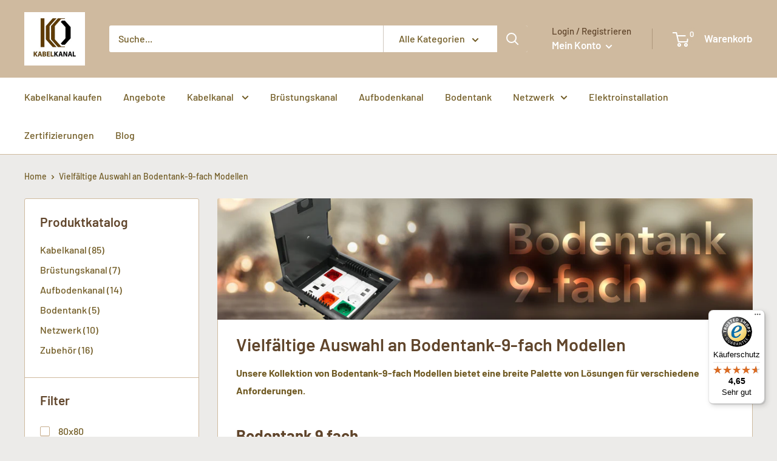

--- FILE ---
content_type: text/html; charset=utf-8
request_url: https://kabelkanal-kaufen.de/collections/bodentank-9-fach
body_size: 44712
content:
<!doctype html>

<html lang="de">
  <head>
<!-- Google tag (gtag.js) -->
<script async src="https://www.googletagmanager.com/gtag/js?id=G-8434CZDHTE"></script>
<script>
  window.dataLayer = window.dataLayer || [];
  function gtag(){dataLayer.push(arguments);}
  gtag('js', new Date());

  gtag('config', 'G-8434CZDHTE');
</script>
    <meta charset="utf-8">
    
    <meta name="viewport" content="width=device-width, initial-scale=1.0, height=device-height, minimum-scale=1.0, maximum-scale=5.0">
    <meta name="theme-color" content="#503636">
    <!-- Global site tag (gtag.js) - Google Analytics -->
<script async src="https://www.googletagmanager.com/gtag/js?id=UA-169183954-1"></script>
<script>
  window.dataLayer = window.dataLayer || [];
  function gtag(){dataLayer.push(arguments);}
  gtag('js', new Date());

  gtag('config', 'UA-169183954-1');
</script><title>Vielfältige Auswahl an Bodentank-9-fach Modellen
</title><meta name="description" content="Unsere Kollektion von Bodentank-9-fach Modellen bietet eine breite Palette von Lösungen für verschiedene Anforderungen. Jeder Bodentank in dieser Kollektion verfügt über neun separate Fächer, um eine organisierte Kabelführung und einfache Zugänglichkeit zu gewährleisten.">


    
    
 <link rel="canonical" href="https://kabelkanal-kaufen.de/collections/bodentank-9-fach" />

<link rel="shortcut icon" href="//kabelkanal-kaufen.de/cdn/shop/files/51-51_96x96.jpg?v=1721138809" type="image/png"><link rel="preload" as="style" href="//kabelkanal-kaufen.de/cdn/shop/t/19/assets/theme.css?v=153386966412030904211713963385">
    <link rel="preload" as="script" href="//kabelkanal-kaufen.de/cdn/shop/t/19/assets/theme.min.js?v=5591558432254433811713963385">
    <link rel="preconnect" href="https://cdn.shopify.com">
    <link rel="preconnect" href="https://fonts.shopifycdn.com">
    <link rel="dns-prefetch" href="https://productreviews.shopifycdn.com">
    <link rel="dns-prefetch" href="https://ajax.googleapis.com">
    <link rel="dns-prefetch" href="https://maps.googleapis.com">
    <link rel="dns-prefetch" href="https://maps.gstatic.com">

    <meta property="og:type" content="website">
  <meta property="og:title" content="Vielfältige Auswahl an Bodentank-9-fach Modellen">
  <meta property="og:image" content="http://kabelkanal-kaufen.de/cdn/shop/collections/SLIDER_1.jpg?v=1734808890">
  <meta property="og:image:secure_url" content="https://kabelkanal-kaufen.de/cdn/shop/collections/SLIDER_1.jpg?v=1734808890">
  <meta property="og:image:width" content="988">
  <meta property="og:image:height" content="902"><meta property="og:description" content="Unsere Kollektion von Bodentank-9-fach Modellen bietet eine breite Palette von Lösungen für verschiedene Anforderungen. Jeder Bodentank in dieser Kollektion verfügt über neun separate Fächer, um eine organisierte Kabelführung und einfache Zugänglichkeit zu gewährleisten."><meta property="og:url" content="https://kabelkanal-kaufen.de/collections/bodentank-9-fach">
<meta property="og:site_name" content="Kabelkanal-kaufen.de"><meta name="twitter:card" content="summary"><meta name="twitter:title" content="Vielfältige Auswahl an Bodentank-9-fach Modellen">
  <meta name="twitter:description" content="Unsere Kollektion von Bodentank-9-fach Modellen bietet eine breite Palette von Lösungen für verschiedene Anforderungen.

Bodentank 9 fach

Jeder Bodentank in dieser Kollektion verfügt über neun separate Fächer, um eine organisierte Kabelführung und einfache Zugänglichkeit zu gewährleisten. Egal, ob Sie nach einem bestimmten Material, Design oder zusätzlichen Features suchen – in dieser Sammlung finden Sie garantiert den perfekten Bodentank für Ihr Projekt.">
  <meta name="twitter:image" content="https://kabelkanal-kaufen.de/cdn/shop/collections/SLIDER_1_600x600_crop_center.jpg?v=1734808890">
    <link rel="preload" href="//kabelkanal-kaufen.de/cdn/fonts/barlow/barlow_n6.329f582a81f63f125e63c20a5a80ae9477df68e1.woff2" as="font" type="font/woff2" crossorigin>
<link rel="preload" href="//kabelkanal-kaufen.de/cdn/fonts/barlow/barlow_n5.a193a1990790eba0cc5cca569d23799830e90f07.woff2" as="font" type="font/woff2" crossorigin>

<style>
  @font-face {
  font-family: Barlow;
  font-weight: 600;
  font-style: normal;
  font-display: swap;
  src: url("//kabelkanal-kaufen.de/cdn/fonts/barlow/barlow_n6.329f582a81f63f125e63c20a5a80ae9477df68e1.woff2") format("woff2"),
       url("//kabelkanal-kaufen.de/cdn/fonts/barlow/barlow_n6.0163402e36247bcb8b02716880d0b39568412e9e.woff") format("woff");
}

  @font-face {
  font-family: Barlow;
  font-weight: 500;
  font-style: normal;
  font-display: swap;
  src: url("//kabelkanal-kaufen.de/cdn/fonts/barlow/barlow_n5.a193a1990790eba0cc5cca569d23799830e90f07.woff2") format("woff2"),
       url("//kabelkanal-kaufen.de/cdn/fonts/barlow/barlow_n5.ae31c82169b1dc0715609b8cc6a610b917808358.woff") format("woff");
}

@font-face {
  font-family: Barlow;
  font-weight: 600;
  font-style: normal;
  font-display: swap;
  src: url("//kabelkanal-kaufen.de/cdn/fonts/barlow/barlow_n6.329f582a81f63f125e63c20a5a80ae9477df68e1.woff2") format("woff2"),
       url("//kabelkanal-kaufen.de/cdn/fonts/barlow/barlow_n6.0163402e36247bcb8b02716880d0b39568412e9e.woff") format("woff");
}

@font-face {
  font-family: Barlow;
  font-weight: 600;
  font-style: italic;
  font-display: swap;
  src: url("//kabelkanal-kaufen.de/cdn/fonts/barlow/barlow_i6.5a22bd20fb27bad4d7674cc6e666fb9c77d813bb.woff2") format("woff2"),
       url("//kabelkanal-kaufen.de/cdn/fonts/barlow/barlow_i6.1c8787fcb59f3add01a87f21b38c7ef797e3b3a1.woff") format("woff");
}


  @font-face {
  font-family: Barlow;
  font-weight: 700;
  font-style: normal;
  font-display: swap;
  src: url("//kabelkanal-kaufen.de/cdn/fonts/barlow/barlow_n7.691d1d11f150e857dcbc1c10ef03d825bc378d81.woff2") format("woff2"),
       url("//kabelkanal-kaufen.de/cdn/fonts/barlow/barlow_n7.4fdbb1cb7da0e2c2f88492243ffa2b4f91924840.woff") format("woff");
}

  @font-face {
  font-family: Barlow;
  font-weight: 500;
  font-style: italic;
  font-display: swap;
  src: url("//kabelkanal-kaufen.de/cdn/fonts/barlow/barlow_i5.714d58286997b65cd479af615cfa9bb0a117a573.woff2") format("woff2"),
       url("//kabelkanal-kaufen.de/cdn/fonts/barlow/barlow_i5.0120f77e6447d3b5df4bbec8ad8c2d029d87fb21.woff") format("woff");
}

  @font-face {
  font-family: Barlow;
  font-weight: 700;
  font-style: italic;
  font-display: swap;
  src: url("//kabelkanal-kaufen.de/cdn/fonts/barlow/barlow_i7.50e19d6cc2ba5146fa437a5a7443c76d5d730103.woff2") format("woff2"),
       url("//kabelkanal-kaufen.de/cdn/fonts/barlow/barlow_i7.47e9f98f1b094d912e6fd631cc3fe93d9f40964f.woff") format("woff");
}


  :root {
    --default-text-font-size : 15px;
    --base-text-font-size    : 16px;
    --heading-font-family    : Barlow, sans-serif;
    --heading-font-weight    : 600;
    --heading-font-style     : normal;
    --text-font-family       : Barlow, sans-serif;
    --text-font-weight       : 500;
    --text-font-style        : normal;
    --text-font-bolder-weight: 600;
    --text-link-decoration   : underline;

    --text-color               : #715b24;
    --text-color-rgb           : 113, 91, 36;
    --heading-color            : #60452b;
    --border-color             : #cfba9f;
    --border-color-rgb         : 207, 186, 159;
    --form-border-color        : #c7ae8e;
    --accent-color             : #503636;
    --accent-color-rgb         : 80, 54, 54;
    --link-color               : #60452b;
    --link-color-hover         : #2b1f13;
    --background               : #ecebe9;
    --secondary-background     : #ffffff;
    --secondary-background-rgb : 255, 255, 255;
    --accent-background        : rgba(80, 54, 54, 0.08);

    --input-background: #ffffff;

    --error-color       : #ff0000;
    --error-background  : rgba(255, 0, 0, 0.07);
    --success-color     : #00aa00;
    --success-background: rgba(0, 170, 0, 0.11);

    --primary-button-background      : #cfba9f;
    --primary-button-background-rgb  : 207, 186, 159;
    --primary-button-text-color      : #ffffff;
    --secondary-button-background    : #cfba9f;
    --secondary-button-background-rgb: 207, 186, 159;
    --secondary-button-text-color    : #ffffff;

    --header-background      : #cfba9f;
    --header-text-color      : #ffffff;
    --header-light-text-color: #60452b;
    --header-border-color    : rgba(96, 69, 43, 0.3);
    --header-accent-color    : #cfba9f;

    --footer-background-color:    #cfba9f;
    --footer-heading-text-color:  #ffffff;
    --footer-body-text-color:     #60452b;
    --footer-accent-color:        #cfba9f;
    --footer-accent-color-rgb:    207, 186, 159;
    --footer-border:              none;
    
    --flickity-arrow-color: #ad895b;--product-on-sale-accent           : #e95f5f;
    --product-on-sale-accent-rgb       : 233, 95, 95;
    --product-on-sale-color            : #ffffff;
    --product-in-stock-color           : #008a00;
    --product-low-stock-color          : #dccd57;
    --product-sold-out-color           : #8a9297;
    --product-custom-label-1-background: #cfba9f;
    --product-custom-label-1-color     : #000000;
    --product-custom-label-2-background: #cfba9f;
    --product-custom-label-2-color     : #000000;
    --product-review-star-color        : #ffcc00;

    --mobile-container-gutter : 20px;
    --desktop-container-gutter: 40px;
  }
</style>

<script>
  // IE11 does not have support for CSS variables, so we have to polyfill them
  if (!(((window || {}).CSS || {}).supports && window.CSS.supports('(--a: 0)'))) {
    const script = document.createElement('script');
    script.type = 'text/javascript';
    script.src = 'https://cdn.jsdelivr.net/npm/css-vars-ponyfill@2';
    script.onload = function() {
      cssVars({});
    };

    document.getElementsByTagName('head')[0].appendChild(script);
  }
</script>


    <script>window.performance && window.performance.mark && window.performance.mark('shopify.content_for_header.start');</script><meta name="google-site-verification" content="OGXZyqgPV1H0zNDbt0iHSKcRQJXKKK7jlqD2-PIBpiQ">
<meta id="shopify-digital-wallet" name="shopify-digital-wallet" content="/26892533817/digital_wallets/dialog">
<meta name="shopify-checkout-api-token" content="131aa17c905856a71f3fe435a9372605">
<meta id="in-context-paypal-metadata" data-shop-id="26892533817" data-venmo-supported="false" data-environment="production" data-locale="de_DE" data-paypal-v4="true" data-currency="EUR">
<link rel="alternate" type="application/atom+xml" title="Feed" href="/collections/bodentank-9-fach.atom" />
<link rel="next" href="/collections/bodentank-9-fach?page=2">
<link rel="alternate" type="application/json+oembed" href="https://kabelkanal-kaufen.de/collections/bodentank-9-fach.oembed">
<script async="async" src="/checkouts/internal/preloads.js?locale=de-DE"></script>
<link rel="preconnect" href="https://shop.app" crossorigin="anonymous">
<script async="async" src="https://shop.app/checkouts/internal/preloads.js?locale=de-DE&shop_id=26892533817" crossorigin="anonymous"></script>
<script id="apple-pay-shop-capabilities" type="application/json">{"shopId":26892533817,"countryCode":"DE","currencyCode":"EUR","merchantCapabilities":["supports3DS"],"merchantId":"gid:\/\/shopify\/Shop\/26892533817","merchantName":"Kabelkanal-kaufen.de","requiredBillingContactFields":["postalAddress","email","phone"],"requiredShippingContactFields":["postalAddress","email","phone"],"shippingType":"shipping","supportedNetworks":["visa","maestro","masterCard","amex"],"total":{"type":"pending","label":"Kabelkanal-kaufen.de","amount":"1.00"},"shopifyPaymentsEnabled":true,"supportsSubscriptions":true}</script>
<script id="shopify-features" type="application/json">{"accessToken":"131aa17c905856a71f3fe435a9372605","betas":["rich-media-storefront-analytics"],"domain":"kabelkanal-kaufen.de","predictiveSearch":true,"shopId":26892533817,"locale":"de"}</script>
<script>var Shopify = Shopify || {};
Shopify.shop = "kabelkanal-kaufen-de.myshopify.com";
Shopify.locale = "de";
Shopify.currency = {"active":"EUR","rate":"1.0"};
Shopify.country = "DE";
Shopify.theme = {"name":"Copy of Copy of Warehouse","id":150530851081,"schema_name":"Warehouse","schema_version":"1.15.3","theme_store_id":871,"role":"main"};
Shopify.theme.handle = "null";
Shopify.theme.style = {"id":null,"handle":null};
Shopify.cdnHost = "kabelkanal-kaufen.de/cdn";
Shopify.routes = Shopify.routes || {};
Shopify.routes.root = "/";</script>
<script type="module">!function(o){(o.Shopify=o.Shopify||{}).modules=!0}(window);</script>
<script>!function(o){function n(){var o=[];function n(){o.push(Array.prototype.slice.apply(arguments))}return n.q=o,n}var t=o.Shopify=o.Shopify||{};t.loadFeatures=n(),t.autoloadFeatures=n()}(window);</script>
<script>
  window.ShopifyPay = window.ShopifyPay || {};
  window.ShopifyPay.apiHost = "shop.app\/pay";
  window.ShopifyPay.redirectState = null;
</script>
<script id="shop-js-analytics" type="application/json">{"pageType":"collection"}</script>
<script defer="defer" async type="module" src="//kabelkanal-kaufen.de/cdn/shopifycloud/shop-js/modules/v2/client.init-shop-cart-sync_HUjMWWU5.de.esm.js"></script>
<script defer="defer" async type="module" src="//kabelkanal-kaufen.de/cdn/shopifycloud/shop-js/modules/v2/chunk.common_QpfDqRK1.esm.js"></script>
<script type="module">
  await import("//kabelkanal-kaufen.de/cdn/shopifycloud/shop-js/modules/v2/client.init-shop-cart-sync_HUjMWWU5.de.esm.js");
await import("//kabelkanal-kaufen.de/cdn/shopifycloud/shop-js/modules/v2/chunk.common_QpfDqRK1.esm.js");

  window.Shopify.SignInWithShop?.initShopCartSync?.({"fedCMEnabled":true,"windoidEnabled":true});

</script>
<script>
  window.Shopify = window.Shopify || {};
  if (!window.Shopify.featureAssets) window.Shopify.featureAssets = {};
  window.Shopify.featureAssets['shop-js'] = {"shop-cart-sync":["modules/v2/client.shop-cart-sync_ByUgVWtJ.de.esm.js","modules/v2/chunk.common_QpfDqRK1.esm.js"],"init-fed-cm":["modules/v2/client.init-fed-cm_CVqhkk-1.de.esm.js","modules/v2/chunk.common_QpfDqRK1.esm.js"],"shop-button":["modules/v2/client.shop-button_B0pFlqys.de.esm.js","modules/v2/chunk.common_QpfDqRK1.esm.js"],"shop-cash-offers":["modules/v2/client.shop-cash-offers_CaaeZ5wd.de.esm.js","modules/v2/chunk.common_QpfDqRK1.esm.js","modules/v2/chunk.modal_CS8dP9kO.esm.js"],"init-windoid":["modules/v2/client.init-windoid_B-gyVqfY.de.esm.js","modules/v2/chunk.common_QpfDqRK1.esm.js"],"shop-toast-manager":["modules/v2/client.shop-toast-manager_DgTeluS3.de.esm.js","modules/v2/chunk.common_QpfDqRK1.esm.js"],"init-shop-email-lookup-coordinator":["modules/v2/client.init-shop-email-lookup-coordinator_C5I212n4.de.esm.js","modules/v2/chunk.common_QpfDqRK1.esm.js"],"init-shop-cart-sync":["modules/v2/client.init-shop-cart-sync_HUjMWWU5.de.esm.js","modules/v2/chunk.common_QpfDqRK1.esm.js"],"avatar":["modules/v2/client.avatar_BTnouDA3.de.esm.js"],"pay-button":["modules/v2/client.pay-button_CJaF-UDc.de.esm.js","modules/v2/chunk.common_QpfDqRK1.esm.js"],"init-customer-accounts":["modules/v2/client.init-customer-accounts_BI_wUvuR.de.esm.js","modules/v2/client.shop-login-button_DTPR4l75.de.esm.js","modules/v2/chunk.common_QpfDqRK1.esm.js","modules/v2/chunk.modal_CS8dP9kO.esm.js"],"init-shop-for-new-customer-accounts":["modules/v2/client.init-shop-for-new-customer-accounts_C4qR5Wl-.de.esm.js","modules/v2/client.shop-login-button_DTPR4l75.de.esm.js","modules/v2/chunk.common_QpfDqRK1.esm.js","modules/v2/chunk.modal_CS8dP9kO.esm.js"],"shop-login-button":["modules/v2/client.shop-login-button_DTPR4l75.de.esm.js","modules/v2/chunk.common_QpfDqRK1.esm.js","modules/v2/chunk.modal_CS8dP9kO.esm.js"],"init-customer-accounts-sign-up":["modules/v2/client.init-customer-accounts-sign-up_SG5gYFpP.de.esm.js","modules/v2/client.shop-login-button_DTPR4l75.de.esm.js","modules/v2/chunk.common_QpfDqRK1.esm.js","modules/v2/chunk.modal_CS8dP9kO.esm.js"],"shop-follow-button":["modules/v2/client.shop-follow-button_CmMsyvrH.de.esm.js","modules/v2/chunk.common_QpfDqRK1.esm.js","modules/v2/chunk.modal_CS8dP9kO.esm.js"],"checkout-modal":["modules/v2/client.checkout-modal_tfCxQqrq.de.esm.js","modules/v2/chunk.common_QpfDqRK1.esm.js","modules/v2/chunk.modal_CS8dP9kO.esm.js"],"lead-capture":["modules/v2/client.lead-capture_Ccz5Zm6k.de.esm.js","modules/v2/chunk.common_QpfDqRK1.esm.js","modules/v2/chunk.modal_CS8dP9kO.esm.js"],"shop-login":["modules/v2/client.shop-login_BfivnucW.de.esm.js","modules/v2/chunk.common_QpfDqRK1.esm.js","modules/v2/chunk.modal_CS8dP9kO.esm.js"],"payment-terms":["modules/v2/client.payment-terms_D2Mn0eFV.de.esm.js","modules/v2/chunk.common_QpfDqRK1.esm.js","modules/v2/chunk.modal_CS8dP9kO.esm.js"]};
</script>
<script>(function() {
  var isLoaded = false;
  function asyncLoad() {
    if (isLoaded) return;
    isLoaded = true;
    var urls = ["\/\/cdn.shopify.com\/proxy\/bb13433847fcdc166187b68abb6559b17571dd9cb20531a0dc55bdfb9e99cf75\/form.nerdy-apps.com\/build\/nerdy_form_widget.bee96d44.js?shop=kabelkanal-kaufen-de.myshopify.com\u0026sp-cache-control=cHVibGljLCBtYXgtYWdlPTkwMA","https:\/\/instafeed.nfcube.com\/cdn\/adb26d99770494904b775bd774023bed.js?shop=kabelkanal-kaufen-de.myshopify.com","https:\/\/gdprcdn.b-cdn.net\/js\/gdpr_cookie_consent.min.js?shop=kabelkanal-kaufen-de.myshopify.com","https:\/\/tseish-app.connect.trustedshops.com\/esc.js?apiBaseUrl=aHR0cHM6Ly90c2Vpc2gtYXBwLmNvbm5lY3QudHJ1c3RlZHNob3BzLmNvbQ==\u0026instanceId=a2FiZWxrYW5hbC1rYXVmZW4tZGUubXlzaG9waWZ5LmNvbQ==\u0026shop=kabelkanal-kaufen-de.myshopify.com"];
    for (var i = 0; i < urls.length; i++) {
      var s = document.createElement('script');
      s.type = 'text/javascript';
      s.async = true;
      s.src = urls[i];
      var x = document.getElementsByTagName('script')[0];
      x.parentNode.insertBefore(s, x);
    }
  };
  if(window.attachEvent) {
    window.attachEvent('onload', asyncLoad);
  } else {
    window.addEventListener('load', asyncLoad, false);
  }
})();</script>
<script id="__st">var __st={"a":26892533817,"offset":3600,"reqid":"7d92444f-dc67-4650-832c-4381ddc0d2cb-1768763555","pageurl":"kabelkanal-kaufen.de\/collections\/bodentank-9-fach","u":"16cd980d4baa","p":"collection","rtyp":"collection","rid":479530746121};</script>
<script>window.ShopifyPaypalV4VisibilityTracking = true;</script>
<script id="captcha-bootstrap">!function(){'use strict';const t='contact',e='account',n='new_comment',o=[[t,t],['blogs',n],['comments',n],[t,'customer']],c=[[e,'customer_login'],[e,'guest_login'],[e,'recover_customer_password'],[e,'create_customer']],r=t=>t.map((([t,e])=>`form[action*='/${t}']:not([data-nocaptcha='true']) input[name='form_type'][value='${e}']`)).join(','),a=t=>()=>t?[...document.querySelectorAll(t)].map((t=>t.form)):[];function s(){const t=[...o],e=r(t);return a(e)}const i='password',u='form_key',d=['recaptcha-v3-token','g-recaptcha-response','h-captcha-response',i],f=()=>{try{return window.sessionStorage}catch{return}},m='__shopify_v',_=t=>t.elements[u];function p(t,e,n=!1){try{const o=window.sessionStorage,c=JSON.parse(o.getItem(e)),{data:r}=function(t){const{data:e,action:n}=t;return t[m]||n?{data:e,action:n}:{data:t,action:n}}(c);for(const[e,n]of Object.entries(r))t.elements[e]&&(t.elements[e].value=n);n&&o.removeItem(e)}catch(o){console.error('form repopulation failed',{error:o})}}const l='form_type',E='cptcha';function T(t){t.dataset[E]=!0}const w=window,h=w.document,L='Shopify',v='ce_forms',y='captcha';let A=!1;((t,e)=>{const n=(g='f06e6c50-85a8-45c8-87d0-21a2b65856fe',I='https://cdn.shopify.com/shopifycloud/storefront-forms-hcaptcha/ce_storefront_forms_captcha_hcaptcha.v1.5.2.iife.js',D={infoText:'Durch hCaptcha geschützt',privacyText:'Datenschutz',termsText:'Allgemeine Geschäftsbedingungen'},(t,e,n)=>{const o=w[L][v],c=o.bindForm;if(c)return c(t,g,e,D).then(n);var r;o.q.push([[t,g,e,D],n]),r=I,A||(h.body.append(Object.assign(h.createElement('script'),{id:'captcha-provider',async:!0,src:r})),A=!0)});var g,I,D;w[L]=w[L]||{},w[L][v]=w[L][v]||{},w[L][v].q=[],w[L][y]=w[L][y]||{},w[L][y].protect=function(t,e){n(t,void 0,e),T(t)},Object.freeze(w[L][y]),function(t,e,n,w,h,L){const[v,y,A,g]=function(t,e,n){const i=e?o:[],u=t?c:[],d=[...i,...u],f=r(d),m=r(i),_=r(d.filter((([t,e])=>n.includes(e))));return[a(f),a(m),a(_),s()]}(w,h,L),I=t=>{const e=t.target;return e instanceof HTMLFormElement?e:e&&e.form},D=t=>v().includes(t);t.addEventListener('submit',(t=>{const e=I(t);if(!e)return;const n=D(e)&&!e.dataset.hcaptchaBound&&!e.dataset.recaptchaBound,o=_(e),c=g().includes(e)&&(!o||!o.value);(n||c)&&t.preventDefault(),c&&!n&&(function(t){try{if(!f())return;!function(t){const e=f();if(!e)return;const n=_(t);if(!n)return;const o=n.value;o&&e.removeItem(o)}(t);const e=Array.from(Array(32),(()=>Math.random().toString(36)[2])).join('');!function(t,e){_(t)||t.append(Object.assign(document.createElement('input'),{type:'hidden',name:u})),t.elements[u].value=e}(t,e),function(t,e){const n=f();if(!n)return;const o=[...t.querySelectorAll(`input[type='${i}']`)].map((({name:t})=>t)),c=[...d,...o],r={};for(const[a,s]of new FormData(t).entries())c.includes(a)||(r[a]=s);n.setItem(e,JSON.stringify({[m]:1,action:t.action,data:r}))}(t,e)}catch(e){console.error('failed to persist form',e)}}(e),e.submit())}));const S=(t,e)=>{t&&!t.dataset[E]&&(n(t,e.some((e=>e===t))),T(t))};for(const o of['focusin','change'])t.addEventListener(o,(t=>{const e=I(t);D(e)&&S(e,y())}));const B=e.get('form_key'),M=e.get(l),P=B&&M;t.addEventListener('DOMContentLoaded',(()=>{const t=y();if(P)for(const e of t)e.elements[l].value===M&&p(e,B);[...new Set([...A(),...v().filter((t=>'true'===t.dataset.shopifyCaptcha))])].forEach((e=>S(e,t)))}))}(h,new URLSearchParams(w.location.search),n,t,e,['guest_login'])})(!0,!0)}();</script>
<script integrity="sha256-4kQ18oKyAcykRKYeNunJcIwy7WH5gtpwJnB7kiuLZ1E=" data-source-attribution="shopify.loadfeatures" defer="defer" src="//kabelkanal-kaufen.de/cdn/shopifycloud/storefront/assets/storefront/load_feature-a0a9edcb.js" crossorigin="anonymous"></script>
<script crossorigin="anonymous" defer="defer" src="//kabelkanal-kaufen.de/cdn/shopifycloud/storefront/assets/shopify_pay/storefront-65b4c6d7.js?v=20250812"></script>
<script data-source-attribution="shopify.dynamic_checkout.dynamic.init">var Shopify=Shopify||{};Shopify.PaymentButton=Shopify.PaymentButton||{isStorefrontPortableWallets:!0,init:function(){window.Shopify.PaymentButton.init=function(){};var t=document.createElement("script");t.src="https://kabelkanal-kaufen.de/cdn/shopifycloud/portable-wallets/latest/portable-wallets.de.js",t.type="module",document.head.appendChild(t)}};
</script>
<script data-source-attribution="shopify.dynamic_checkout.buyer_consent">
  function portableWalletsHideBuyerConsent(e){var t=document.getElementById("shopify-buyer-consent"),n=document.getElementById("shopify-subscription-policy-button");t&&n&&(t.classList.add("hidden"),t.setAttribute("aria-hidden","true"),n.removeEventListener("click",e))}function portableWalletsShowBuyerConsent(e){var t=document.getElementById("shopify-buyer-consent"),n=document.getElementById("shopify-subscription-policy-button");t&&n&&(t.classList.remove("hidden"),t.removeAttribute("aria-hidden"),n.addEventListener("click",e))}window.Shopify?.PaymentButton&&(window.Shopify.PaymentButton.hideBuyerConsent=portableWalletsHideBuyerConsent,window.Shopify.PaymentButton.showBuyerConsent=portableWalletsShowBuyerConsent);
</script>
<script data-source-attribution="shopify.dynamic_checkout.cart.bootstrap">document.addEventListener("DOMContentLoaded",(function(){function t(){return document.querySelector("shopify-accelerated-checkout-cart, shopify-accelerated-checkout")}if(t())Shopify.PaymentButton.init();else{new MutationObserver((function(e,n){t()&&(Shopify.PaymentButton.init(),n.disconnect())})).observe(document.body,{childList:!0,subtree:!0})}}));
</script>
<script id='scb4127' type='text/javascript' async='' src='https://kabelkanal-kaufen.de/cdn/shopifycloud/privacy-banner/storefront-banner.js'></script><link id="shopify-accelerated-checkout-styles" rel="stylesheet" media="screen" href="https://kabelkanal-kaufen.de/cdn/shopifycloud/portable-wallets/latest/accelerated-checkout-backwards-compat.css" crossorigin="anonymous">
<style id="shopify-accelerated-checkout-cart">
        #shopify-buyer-consent {
  margin-top: 1em;
  display: inline-block;
  width: 100%;
}

#shopify-buyer-consent.hidden {
  display: none;
}

#shopify-subscription-policy-button {
  background: none;
  border: none;
  padding: 0;
  text-decoration: underline;
  font-size: inherit;
  cursor: pointer;
}

#shopify-subscription-policy-button::before {
  box-shadow: none;
}

      </style>

<script>window.performance && window.performance.mark && window.performance.mark('shopify.content_for_header.end');</script>

    <link rel="stylesheet" href="//kabelkanal-kaufen.de/cdn/shop/t/19/assets/theme.css?v=153386966412030904211713963385">

    


  <script type="application/ld+json">
  {
    "@context": "http://schema.org",
    "@type": "BreadcrumbList",
  "itemListElement": [{
      "@type": "ListItem",
      "position": 1,
      "name": "Home",
      "item": "https://kabelkanal-kaufen.de"
    },{
          "@type": "ListItem",
          "position": 2,
          "name": "Vielfältige Auswahl an Bodentank-9-fach Modellen",
          "item": "https://kabelkanal-kaufen.de/collections/bodentank-9-fach"
        }]
  }
  </script>


    <script>
      // This allows to expose several variables to the global scope, to be used in scripts
      window.theme = {
        pageType: "collection",
        cartCount: 0,
        moneyFormat: "{{amount_with_comma_separator}} €",
        moneyWithCurrencyFormat: "{{amount_with_comma_separator}} € EUR",
        showDiscount: true,
        discountMode: "saving",
        searchMode: "product,article",
        searchUnavailableProducts: "show",
        cartType: "drawer"
      };

      window.routes = {
        rootUrl: "\/",
        rootUrlWithoutSlash: '',
        cartUrl: "\/cart",
        cartAddUrl: "\/cart\/add",
        cartChangeUrl: "\/cart\/change",
        searchUrl: "\/search",
        productRecommendationsUrl: "\/recommendations\/products"
      };

      window.languages = {
        productRegularPrice: "Regulärer Preis",
        productSalePrice: "Verkaufspreis",
        collectionOnSaleLabel: "Spare {{savings}}",
        productFormUnavailable: "Nicht verfügbar",
        productFormAddToCart: "In den Warenkorb legen",
        productFormSoldOut: "Ausverkauft",
        productAdded: "Produkt wurde in Ihren Warenkorb gelegt",
        productAddedShort: "Hinzugefügt!",
        shippingEstimatorNoResults: "Es konnte kein Versand für Ihre Adresse gefunden werden.",
        shippingEstimatorOneResult: "Es gibt eine Versandpauschale für Ihre Adresse:",
        shippingEstimatorMultipleResults: "Es gibt {{count}} Versandtarife für Ihre Adresse:",
        shippingEstimatorErrors: "Es sind einige Fehler vorhanden:"
      };

      window.lazySizesConfig = {
        loadHidden: false,
        hFac: 0.8,
        expFactor: 3,
        customMedia: {
          '--phone': '(max-width: 640px)',
          '--tablet': '(min-width: 641px) and (max-width: 1023px)',
          '--lap': '(min-width: 1024px)'
        }
      };

      document.documentElement.className = document.documentElement.className.replace('no-js', 'js');
    </script><script src="//kabelkanal-kaufen.de/cdn/shop/t/19/assets/theme.min.js?v=5591558432254433811713963385" defer></script>
    <script src="//kabelkanal-kaufen.de/cdn/shop/t/19/assets/custom.js?v=90373254691674712701713963385" defer></script><script>
        (function () {
          window.onpageshow = function() {
            // We force re-freshing the cart content onpageshow, as most browsers will serve a cache copy when hitting the
            // back button, which cause staled data
            document.documentElement.dispatchEvent(new CustomEvent('cart:refresh', {
              bubbles: true,
              detail: {scrollToTop: false}
            }));
          };
        })();
      </script><script>var scaaffCheck = false;</script>
<script src="//kabelkanal-kaufen.de/cdn/shop/t/19/assets/sca_affiliate.js?v=107067098060552206191713963385" type="text/javascript"></script>
    
    <!-- Hotjar Tracking Code for https://kabelkanal-kaufen.de/ -->
<script>
    (function(h,o,t,j,a,r){
        h.hj=h.hj||function(){(h.hj.q=h.hj.q||[]).push(arguments)};
        h._hjSettings={hjid:2320567,hjsv:6};
        a=o.getElementsByTagName('head')[0];
        r=o.createElement('script');r.async=1;
        r.src=t+h._hjSettings.hjid+j+h._hjSettings.hjsv;
        a.appendChild(r);
    })(window,document,'https://static.hotjar.com/c/hotjar-','.js?sv=');
</script>
    



<!-- Added by TinyIMG --><!-- Added by TinyIMG -->
<script src="https://cdn.shopify.com/s/files/1/0268/9253/3817/t/6/assets/nerdy_form_widget.js?v=1691670951" defer="defer"></script>

<link href="https://monorail-edge.shopifysvc.com" rel="dns-prefetch">
<script>(function(){if ("sendBeacon" in navigator && "performance" in window) {try {var session_token_from_headers = performance.getEntriesByType('navigation')[0].serverTiming.find(x => x.name == '_s').description;} catch {var session_token_from_headers = undefined;}var session_cookie_matches = document.cookie.match(/_shopify_s=([^;]*)/);var session_token_from_cookie = session_cookie_matches && session_cookie_matches.length === 2 ? session_cookie_matches[1] : "";var session_token = session_token_from_headers || session_token_from_cookie || "";function handle_abandonment_event(e) {var entries = performance.getEntries().filter(function(entry) {return /monorail-edge.shopifysvc.com/.test(entry.name);});if (!window.abandonment_tracked && entries.length === 0) {window.abandonment_tracked = true;var currentMs = Date.now();var navigation_start = performance.timing.navigationStart;var payload = {shop_id: 26892533817,url: window.location.href,navigation_start,duration: currentMs - navigation_start,session_token,page_type: "collection"};window.navigator.sendBeacon("https://monorail-edge.shopifysvc.com/v1/produce", JSON.stringify({schema_id: "online_store_buyer_site_abandonment/1.1",payload: payload,metadata: {event_created_at_ms: currentMs,event_sent_at_ms: currentMs}}));}}window.addEventListener('pagehide', handle_abandonment_event);}}());</script>
<script id="web-pixels-manager-setup">(function e(e,d,r,n,o){if(void 0===o&&(o={}),!Boolean(null===(a=null===(i=window.Shopify)||void 0===i?void 0:i.analytics)||void 0===a?void 0:a.replayQueue)){var i,a;window.Shopify=window.Shopify||{};var t=window.Shopify;t.analytics=t.analytics||{};var s=t.analytics;s.replayQueue=[],s.publish=function(e,d,r){return s.replayQueue.push([e,d,r]),!0};try{self.performance.mark("wpm:start")}catch(e){}var l=function(){var e={modern:/Edge?\/(1{2}[4-9]|1[2-9]\d|[2-9]\d{2}|\d{4,})\.\d+(\.\d+|)|Firefox\/(1{2}[4-9]|1[2-9]\d|[2-9]\d{2}|\d{4,})\.\d+(\.\d+|)|Chrom(ium|e)\/(9{2}|\d{3,})\.\d+(\.\d+|)|(Maci|X1{2}).+ Version\/(15\.\d+|(1[6-9]|[2-9]\d|\d{3,})\.\d+)([,.]\d+|)( \(\w+\)|)( Mobile\/\w+|) Safari\/|Chrome.+OPR\/(9{2}|\d{3,})\.\d+\.\d+|(CPU[ +]OS|iPhone[ +]OS|CPU[ +]iPhone|CPU IPhone OS|CPU iPad OS)[ +]+(15[._]\d+|(1[6-9]|[2-9]\d|\d{3,})[._]\d+)([._]\d+|)|Android:?[ /-](13[3-9]|1[4-9]\d|[2-9]\d{2}|\d{4,})(\.\d+|)(\.\d+|)|Android.+Firefox\/(13[5-9]|1[4-9]\d|[2-9]\d{2}|\d{4,})\.\d+(\.\d+|)|Android.+Chrom(ium|e)\/(13[3-9]|1[4-9]\d|[2-9]\d{2}|\d{4,})\.\d+(\.\d+|)|SamsungBrowser\/([2-9]\d|\d{3,})\.\d+/,legacy:/Edge?\/(1[6-9]|[2-9]\d|\d{3,})\.\d+(\.\d+|)|Firefox\/(5[4-9]|[6-9]\d|\d{3,})\.\d+(\.\d+|)|Chrom(ium|e)\/(5[1-9]|[6-9]\d|\d{3,})\.\d+(\.\d+|)([\d.]+$|.*Safari\/(?![\d.]+ Edge\/[\d.]+$))|(Maci|X1{2}).+ Version\/(10\.\d+|(1[1-9]|[2-9]\d|\d{3,})\.\d+)([,.]\d+|)( \(\w+\)|)( Mobile\/\w+|) Safari\/|Chrome.+OPR\/(3[89]|[4-9]\d|\d{3,})\.\d+\.\d+|(CPU[ +]OS|iPhone[ +]OS|CPU[ +]iPhone|CPU IPhone OS|CPU iPad OS)[ +]+(10[._]\d+|(1[1-9]|[2-9]\d|\d{3,})[._]\d+)([._]\d+|)|Android:?[ /-](13[3-9]|1[4-9]\d|[2-9]\d{2}|\d{4,})(\.\d+|)(\.\d+|)|Mobile Safari.+OPR\/([89]\d|\d{3,})\.\d+\.\d+|Android.+Firefox\/(13[5-9]|1[4-9]\d|[2-9]\d{2}|\d{4,})\.\d+(\.\d+|)|Android.+Chrom(ium|e)\/(13[3-9]|1[4-9]\d|[2-9]\d{2}|\d{4,})\.\d+(\.\d+|)|Android.+(UC? ?Browser|UCWEB|U3)[ /]?(15\.([5-9]|\d{2,})|(1[6-9]|[2-9]\d|\d{3,})\.\d+)\.\d+|SamsungBrowser\/(5\.\d+|([6-9]|\d{2,})\.\d+)|Android.+MQ{2}Browser\/(14(\.(9|\d{2,})|)|(1[5-9]|[2-9]\d|\d{3,})(\.\d+|))(\.\d+|)|K[Aa][Ii]OS\/(3\.\d+|([4-9]|\d{2,})\.\d+)(\.\d+|)/},d=e.modern,r=e.legacy,n=navigator.userAgent;return n.match(d)?"modern":n.match(r)?"legacy":"unknown"}(),u="modern"===l?"modern":"legacy",c=(null!=n?n:{modern:"",legacy:""})[u],f=function(e){return[e.baseUrl,"/wpm","/b",e.hashVersion,"modern"===e.buildTarget?"m":"l",".js"].join("")}({baseUrl:d,hashVersion:r,buildTarget:u}),m=function(e){var d=e.version,r=e.bundleTarget,n=e.surface,o=e.pageUrl,i=e.monorailEndpoint;return{emit:function(e){var a=e.status,t=e.errorMsg,s=(new Date).getTime(),l=JSON.stringify({metadata:{event_sent_at_ms:s},events:[{schema_id:"web_pixels_manager_load/3.1",payload:{version:d,bundle_target:r,page_url:o,status:a,surface:n,error_msg:t},metadata:{event_created_at_ms:s}}]});if(!i)return console&&console.warn&&console.warn("[Web Pixels Manager] No Monorail endpoint provided, skipping logging."),!1;try{return self.navigator.sendBeacon.bind(self.navigator)(i,l)}catch(e){}var u=new XMLHttpRequest;try{return u.open("POST",i,!0),u.setRequestHeader("Content-Type","text/plain"),u.send(l),!0}catch(e){return console&&console.warn&&console.warn("[Web Pixels Manager] Got an unhandled error while logging to Monorail."),!1}}}}({version:r,bundleTarget:l,surface:e.surface,pageUrl:self.location.href,monorailEndpoint:e.monorailEndpoint});try{o.browserTarget=l,function(e){var d=e.src,r=e.async,n=void 0===r||r,o=e.onload,i=e.onerror,a=e.sri,t=e.scriptDataAttributes,s=void 0===t?{}:t,l=document.createElement("script"),u=document.querySelector("head"),c=document.querySelector("body");if(l.async=n,l.src=d,a&&(l.integrity=a,l.crossOrigin="anonymous"),s)for(var f in s)if(Object.prototype.hasOwnProperty.call(s,f))try{l.dataset[f]=s[f]}catch(e){}if(o&&l.addEventListener("load",o),i&&l.addEventListener("error",i),u)u.appendChild(l);else{if(!c)throw new Error("Did not find a head or body element to append the script");c.appendChild(l)}}({src:f,async:!0,onload:function(){if(!function(){var e,d;return Boolean(null===(d=null===(e=window.Shopify)||void 0===e?void 0:e.analytics)||void 0===d?void 0:d.initialized)}()){var d=window.webPixelsManager.init(e)||void 0;if(d){var r=window.Shopify.analytics;r.replayQueue.forEach((function(e){var r=e[0],n=e[1],o=e[2];d.publishCustomEvent(r,n,o)})),r.replayQueue=[],r.publish=d.publishCustomEvent,r.visitor=d.visitor,r.initialized=!0}}},onerror:function(){return m.emit({status:"failed",errorMsg:"".concat(f," has failed to load")})},sri:function(e){var d=/^sha384-[A-Za-z0-9+/=]+$/;return"string"==typeof e&&d.test(e)}(c)?c:"",scriptDataAttributes:o}),m.emit({status:"loading"})}catch(e){m.emit({status:"failed",errorMsg:(null==e?void 0:e.message)||"Unknown error"})}}})({shopId: 26892533817,storefrontBaseUrl: "https://kabelkanal-kaufen.de",extensionsBaseUrl: "https://extensions.shopifycdn.com/cdn/shopifycloud/web-pixels-manager",monorailEndpoint: "https://monorail-edge.shopifysvc.com/unstable/produce_batch",surface: "storefront-renderer",enabledBetaFlags: ["2dca8a86"],webPixelsConfigList: [{"id":"1049985289","configuration":"{\"config\":\"{\\\"pixel_id\\\":\\\"G-6XPRP6J8FE\\\",\\\"target_country\\\":\\\"DE\\\",\\\"gtag_events\\\":[{\\\"type\\\":\\\"begin_checkout\\\",\\\"action_label\\\":[\\\"G-6XPRP6J8FE\\\",\\\"AW-16542103329\\\/U-1nCIKs1qkZEKHu8c89\\\"]},{\\\"type\\\":\\\"search\\\",\\\"action_label\\\":[\\\"G-6XPRP6J8FE\\\",\\\"AW-16542103329\\\/6mOgCPyr1qkZEKHu8c89\\\"]},{\\\"type\\\":\\\"view_item\\\",\\\"action_label\\\":[\\\"G-6XPRP6J8FE\\\",\\\"AW-16542103329\\\/MDc0CPmr1qkZEKHu8c89\\\",\\\"MC-QK0M8Y8S7E\\\"]},{\\\"type\\\":\\\"purchase\\\",\\\"action_label\\\":[\\\"G-6XPRP6J8FE\\\",\\\"AW-16542103329\\\/AuL6CPuq1qkZEKHu8c89\\\",\\\"MC-QK0M8Y8S7E\\\"]},{\\\"type\\\":\\\"page_view\\\",\\\"action_label\\\":[\\\"G-6XPRP6J8FE\\\",\\\"AW-16542103329\\\/959DCP6q1qkZEKHu8c89\\\",\\\"MC-QK0M8Y8S7E\\\"]},{\\\"type\\\":\\\"add_payment_info\\\",\\\"action_label\\\":[\\\"G-6XPRP6J8FE\\\",\\\"AW-16542103329\\\/_cLQCIWs1qkZEKHu8c89\\\"]},{\\\"type\\\":\\\"add_to_cart\\\",\\\"action_label\\\":[\\\"G-6XPRP6J8FE\\\",\\\"AW-16542103329\\\/tnjTCP-r1qkZEKHu8c89\\\"]}],\\\"enable_monitoring_mode\\\":false}\"}","eventPayloadVersion":"v1","runtimeContext":"OPEN","scriptVersion":"b2a88bafab3e21179ed38636efcd8a93","type":"APP","apiClientId":1780363,"privacyPurposes":[],"dataSharingAdjustments":{"protectedCustomerApprovalScopes":["read_customer_address","read_customer_email","read_customer_name","read_customer_personal_data","read_customer_phone"]}},{"id":"468582665","configuration":"{\"pixel_id\":\"2686301051645601\",\"pixel_type\":\"facebook_pixel\",\"metaapp_system_user_token\":\"-\"}","eventPayloadVersion":"v1","runtimeContext":"OPEN","scriptVersion":"ca16bc87fe92b6042fbaa3acc2fbdaa6","type":"APP","apiClientId":2329312,"privacyPurposes":["ANALYTICS","MARKETING","SALE_OF_DATA"],"dataSharingAdjustments":{"protectedCustomerApprovalScopes":["read_customer_address","read_customer_email","read_customer_name","read_customer_personal_data","read_customer_phone"]}},{"id":"140837129","configuration":"{\"tagID\":\"2613918095365\"}","eventPayloadVersion":"v1","runtimeContext":"STRICT","scriptVersion":"18031546ee651571ed29edbe71a3550b","type":"APP","apiClientId":3009811,"privacyPurposes":["ANALYTICS","MARKETING","SALE_OF_DATA"],"dataSharingAdjustments":{"protectedCustomerApprovalScopes":["read_customer_address","read_customer_email","read_customer_name","read_customer_personal_data","read_customer_phone"]}},{"id":"shopify-app-pixel","configuration":"{}","eventPayloadVersion":"v1","runtimeContext":"STRICT","scriptVersion":"0450","apiClientId":"shopify-pixel","type":"APP","privacyPurposes":["ANALYTICS","MARKETING"]},{"id":"shopify-custom-pixel","eventPayloadVersion":"v1","runtimeContext":"LAX","scriptVersion":"0450","apiClientId":"shopify-pixel","type":"CUSTOM","privacyPurposes":["ANALYTICS","MARKETING"]}],isMerchantRequest: false,initData: {"shop":{"name":"Kabelkanal-kaufen.de","paymentSettings":{"currencyCode":"EUR"},"myshopifyDomain":"kabelkanal-kaufen-de.myshopify.com","countryCode":"DE","storefrontUrl":"https:\/\/kabelkanal-kaufen.de"},"customer":null,"cart":null,"checkout":null,"productVariants":[],"purchasingCompany":null},},"https://kabelkanal-kaufen.de/cdn","fcfee988w5aeb613cpc8e4bc33m6693e112",{"modern":"","legacy":""},{"shopId":"26892533817","storefrontBaseUrl":"https:\/\/kabelkanal-kaufen.de","extensionBaseUrl":"https:\/\/extensions.shopifycdn.com\/cdn\/shopifycloud\/web-pixels-manager","surface":"storefront-renderer","enabledBetaFlags":"[\"2dca8a86\"]","isMerchantRequest":"false","hashVersion":"fcfee988w5aeb613cpc8e4bc33m6693e112","publish":"custom","events":"[[\"page_viewed\",{}],[\"collection_viewed\",{\"collection\":{\"id\":\"479530746121\",\"title\":\"Vielfältige Auswahl an Bodentank-9-fach Modellen\",\"productVariants\":[{\"price\":{\"amount\":2.5,\"currencyCode\":\"EUR\"},\"product\":{\"title\":\"Keystone Jack Modul Cat.6a RJ 45 STP\",\"vendor\":\"KOMIB\",\"id\":\"8000660504841\",\"untranslatedTitle\":\"Keystone Jack Modul Cat.6a RJ 45 STP\",\"url\":\"\/products\/keystone-jack-modul-cat-6a-rj-45-stp\",\"type\":\"\"},\"id\":\"43657371975945\",\"image\":{\"src\":\"\/\/kabelkanal-kaufen.de\/cdn\/shop\/files\/ChatGPT_Image_Nov_22_2025_03_44_11_PM.png?v=1765375516\"},\"sku\":\"KYC6A\",\"title\":\"Cat.7 RJ 45 STP\",\"untranslatedTitle\":\"Cat.7 RJ 45 STP\"},{\"price\":{\"amount\":6.39,\"currencyCode\":\"EUR\"},\"product\":{\"title\":\"1-fach Steckdose reinweß (B x H x T) 45 x 45 x 42 mm\",\"vendor\":\"KOMIB\",\"id\":\"8286422040841\",\"untranslatedTitle\":\"1-fach Steckdose reinweß (B x H x T) 45 x 45 x 42 mm\",\"url\":\"\/products\/1-fach-steckdose-reinwess-b-x-h-x-t-45-x-45-x-42-mm\",\"type\":\"Kabelkanal\"},\"id\":\"44553269084425\",\"image\":{\"src\":\"\/\/kabelkanal-kaufen.de\/cdn\/shop\/products\/ezgif.com-gif-maker_27.webp?v=1691676844\"},\"sku\":\"STD4545RW\",\"title\":\"Weiß\",\"untranslatedTitle\":\"Weiß\"},{\"price\":{\"amount\":28.9,\"currencyCode\":\"EUR\"},\"product\":{\"title\":\"Bodentank 4-fach mit Deckel aus Edelstahl\",\"vendor\":\"SPTA\",\"id\":\"8286434754825\",\"untranslatedTitle\":\"Bodentank 4-fach mit Deckel aus Edelstahl\",\"url\":\"\/products\/bodentank-4-fach\",\"type\":\"Bodentank\"},\"id\":\"44553321021705\",\"image\":{\"src\":\"\/\/kabelkanal-kaufen.de\/cdn\/shop\/products\/bodentank-4-fach-mit-deckel-aus-edelstahl-784956.jpg?v=1691676958\"},\"sku\":\"BT4GR\",\"title\":\"Bodentank 4-fach mit Deckel aus Edelstahl - Grau\",\"untranslatedTitle\":\"Bodentank 4-fach mit Deckel aus Edelstahl - Grau\"},{\"price\":{\"amount\":42.5,\"currencyCode\":\"EUR\"},\"product\":{\"title\":\"Bodentank 9-fach mit Deckel aus Edelstahl\",\"vendor\":\"SPTA\",\"id\":\"8286435836169\",\"untranslatedTitle\":\"Bodentank 9-fach mit Deckel aus Edelstahl\",\"url\":\"\/products\/bodentank-9-fach\",\"type\":\"Bodentank\"},\"id\":\"44553326395657\",\"image\":{\"src\":\"\/\/kabelkanal-kaufen.de\/cdn\/shop\/products\/bodentank-9-fach-mit-deckel-aus-edelstahl-301122.jpg?v=1691677358\"},\"sku\":\"BT9GR\",\"title\":\"Bodentank \/ Boden Steckdose\",\"untranslatedTitle\":\"Bodentank \/ Boden Steckdose\"},{\"price\":{\"amount\":2.5,\"currencyCode\":\"EUR\"},\"product\":{\"title\":\"AufputzRahmen 1-fach\",\"vendor\":\"KOMIB\",\"id\":\"8286433968393\",\"untranslatedTitle\":\"AufputzRahmen 1-fach\",\"url\":\"\/products\/aufputzrahmen-1-fach\",\"type\":\"Kabelkanal\"},\"id\":\"44553320104201\",\"image\":{\"src\":\"\/\/kabelkanal-kaufen.de\/cdn\/shop\/products\/ezgif.com-gif-maker_61.webp?v=1691676776\"},\"sku\":\"AF8080RW\",\"title\":\"Weiß\",\"untranslatedTitle\":\"Weiß\"},{\"price\":{\"amount\":16.5,\"currencyCode\":\"EUR\"},\"product\":{\"title\":\"Schaltschrank mit Sichttür 250 x 350 x 150mm IP65 ABS Lichtgrau\",\"vendor\":\"Kabelkanal-kaufen.de\",\"id\":\"15041727299849\",\"untranslatedTitle\":\"Schaltschrank mit Sichttür 250 x 350 x 150mm IP65 ABS Lichtgrau\",\"url\":\"\/products\/schaltschrank-mit-sichttur-250-x-350-x-150mm-ip65-abs-lichtgrau\",\"type\":\"Schaltschrank \/ Verteilerkasten\"},\"id\":\"54999197974793\",\"image\":{\"src\":\"\/\/kabelkanal-kaufen.de\/cdn\/shop\/files\/BXT253515Google.jpg?v=1742382172\"},\"sku\":\"BXT253515\",\"title\":\"Default Title\",\"untranslatedTitle\":\"Default Title\"},{\"price\":{\"amount\":1.48,\"currencyCode\":\"EUR\"},\"product\":{\"title\":\"Abdeckrahmen 1-fach Weiß\",\"vendor\":\"KOMIB\",\"id\":\"8286419058953\",\"untranslatedTitle\":\"Abdeckrahmen 1-fach Weiß\",\"url\":\"\/products\/abdeckrahmen-1-fach-reinweiss\",\"type\":\"Kabelkanal\"},\"id\":\"44553259024649\",\"image\":{\"src\":\"\/\/kabelkanal-kaufen.de\/cdn\/shop\/products\/ezgif.com-gif-maker_56_8bc1b952-7cb4-4eb6-a764-6313c098c086.webp?v=1691676786\"},\"sku\":\"RA50050RW\",\"title\":\"Weiß\",\"untranslatedTitle\":\"Weiß\"},{\"price\":{\"amount\":14.9,\"currencyCode\":\"EUR\"},\"product\":{\"title\":\"Schaltschrank 250 x 350 x 150 mm Verteilerkasten IP65 ABS Lichtgrau\",\"vendor\":\"Kabelkanal-kaufen.de\",\"id\":\"15041692893449\",\"untranslatedTitle\":\"Schaltschrank 250 x 350 x 150 mm Verteilerkasten IP65 ABS Lichtgrau\",\"url\":\"\/products\/schaltschrank-250-x-350-x-150-mm-verteilerkasten-ip65-abs-lichtgrau\",\"type\":\"Schaltschrank \/ Verteilerkasten\"},\"id\":\"54998974628105\",\"image\":{\"src\":\"\/\/kabelkanal-kaufen.de\/cdn\/shop\/files\/253515Google.jpg?v=1742381976\"},\"sku\":\"BX253515LG\",\"title\":\"Default Title\",\"untranslatedTitle\":\"Default Title\"},{\"price\":{\"amount\":3.6,\"currencyCode\":\"EUR\"},\"product\":{\"title\":\"AP-Gehäuse mit Abdeckrahmen für Keystone jack 1 x RJ 45\",\"vendor\":\"KOMIB\",\"id\":\"8286423318793\",\"untranslatedTitle\":\"AP-Gehäuse mit Abdeckrahmen für Keystone jack 1 x RJ 45\",\"url\":\"\/products\/aufputz-rahmen-steckdosen-schalter-rj45-reinweiss-typ-ap-gehause-mit-abdeckrahmen-keyston-jack-1-x-rj-45\",\"type\":\"Abdeckrahmen\"},\"id\":\"44553279406345\",\"image\":{\"src\":\"\/\/kabelkanal-kaufen.de\/cdn\/shop\/products\/ap-gehause-mit-abdeckrahmen-keyston-jack-1-x-rj-45-635905_31183b08-fbce-4e48-8309-4e829b1e87d8.jpg?v=1691677559\"},\"sku\":null,\"title\":\"Default Title\",\"untranslatedTitle\":\"Default Title\"},{\"price\":{\"amount\":3.5,\"currencyCode\":\"EUR\"},\"product\":{\"title\":\"AP-Gehäuse mit Abdeckrahmen für Keystone jack 2 x RJ 45\",\"vendor\":\"KOMIB\",\"id\":\"8286423187721\",\"untranslatedTitle\":\"AP-Gehäuse mit Abdeckrahmen für Keystone jack 2 x RJ 45\",\"url\":\"\/products\/aufputz-rahmen-steckdosen-schalter-rj45-reinweiss-typ-ap-gehause-mit-abdeckrahmen-keyston-jack-2-x-rj-45\",\"type\":\"Abdeckrahmen\"},\"id\":\"44553279275273\",\"image\":{\"src\":\"\/\/kabelkanal-kaufen.de\/cdn\/shop\/products\/ap-gehause-mit-abdeckrahmen-keyston-jack-2-x-rj-45-723345_949f93b6-8158-4867-b51a-136fba5f3c9d.jpg?v=1691677551\"},\"sku\":null,\"title\":\"Default Title\",\"untranslatedTitle\":\"Default Title\"},{\"price\":{\"amount\":32.5,\"currencyCode\":\"EUR\"},\"product\":{\"title\":\"Kabelkanal Kabelrinne Kabelbahn 200 x 60mm grau (Lichtgrau)\",\"vendor\":\"KOMIB\",\"id\":\"15083878252809\",\"untranslatedTitle\":\"Kabelkanal Kabelrinne Kabelbahn 200 x 60mm grau (Lichtgrau)\",\"url\":\"\/products\/kabelkanal-kabelrinne-kabelbahn-200-x-60mm-grau-lichtgrau\",\"type\":\"Kabelkanal\"},\"id\":\"55145867313417\",\"image\":{\"src\":\"\/\/kabelkanal-kaufen.de\/cdn\/shop\/files\/3.jpg?v=1743976205\"},\"sku\":\"KD20060LG\",\"title\":\"Default Title\",\"untranslatedTitle\":\"Default Title\"},{\"price\":{\"amount\":16.22,\"currencyCode\":\"EUR\"},\"product\":{\"title\":\"USB-Ladesteckdose A\/C\",\"vendor\":\"KOMIB\",\"id\":\"8286434394377\",\"untranslatedTitle\":\"USB-Ladesteckdose A\/C\",\"url\":\"\/products\/usb-ladesteckdose-a-c\",\"type\":\"\"},\"id\":\"44553320661257\",\"image\":{\"src\":\"\/\/kabelkanal-kaufen.de\/cdn\/shop\/products\/ezgif.com-gif-maker_30.webp?v=1691676838\"},\"sku\":\"US4545RW\",\"title\":\"Weiß\",\"untranslatedTitle\":\"Weiß\"},{\"price\":{\"amount\":7.37,\"currencyCode\":\"EUR\"},\"product\":{\"title\":\"1-fach Schalter Weiß\",\"vendor\":\"KOMIB\",\"id\":\"8286421975305\",\"untranslatedTitle\":\"1-fach Schalter Weiß\",\"url\":\"\/products\/1-fach-schalter-reinweiss\",\"type\":\"\"},\"id\":\"44553269018889\",\"image\":{\"src\":\"\/\/kabelkanal-kaufen.de\/cdn\/shop\/products\/ezgif.com-gif-maker_50_83561ab1-872e-40b7-81f1-474cfc6f87e8.webp?v=1691676833\"},\"sku\":\"SCH4545RW\",\"title\":\"Weiß\",\"untranslatedTitle\":\"Weiß\"},{\"price\":{\"amount\":58.9,\"currencyCode\":\"EUR\"},\"product\":{\"title\":\"Bodentank 9-fach\",\"vendor\":\"KOMIB\",\"id\":\"8001049231625\",\"untranslatedTitle\":\"Bodentank 9-fach\",\"url\":\"\/products\/bodentank-9-fach-1\",\"type\":\"\"},\"id\":\"43657366405385\",\"image\":{\"src\":\"\/\/kabelkanal-kaufen.de\/cdn\/shop\/products\/ezgif.com-gif-maker_59.webp?v=1691676782\"},\"sku\":\"BT9GR\",\"title\":\"Bodentank \/ Boden Steckdose\",\"untranslatedTitle\":\"Bodentank \/ Boden Steckdose\"},{\"price\":{\"amount\":32.5,\"currencyCode\":\"EUR\"},\"product\":{\"title\":\"Bodentank 4-fach\",\"vendor\":\"KOMIB\",\"id\":\"8286434132233\",\"untranslatedTitle\":\"Bodentank 4-fach\",\"url\":\"\/products\/bodentank-4-fach-1\",\"type\":\"\"},\"id\":\"44553320268041\",\"image\":{\"src\":\"\/\/kabelkanal-kaufen.de\/cdn\/shop\/products\/ezgif.com-gif-maker_45.webp?v=1691676803\"},\"sku\":\"BT4GR\",\"title\":\"Bodentank \/ Boden Steckdose\",\"untranslatedTitle\":\"Bodentank \/ Boden Steckdose\"},{\"price\":{\"amount\":7.67,\"currencyCode\":\"EUR\"},\"product\":{\"title\":\"1-fach Doppel Schalter Weiß\",\"vendor\":\"KOMIB\",\"id\":\"8286421942537\",\"untranslatedTitle\":\"1-fach Doppel Schalter Weiß\",\"url\":\"\/products\/1-fach-doppel-schalter-reinweiss\",\"type\":\"\"},\"id\":\"44553268986121\",\"image\":{\"src\":\"\/\/kabelkanal-kaufen.de\/cdn\/shop\/products\/ezgif.com-gif-maker_36_f8303a70-2a3f-4621-aef9-24aa1b1b8ec5.webp?v=1691676828\"},\"sku\":\"DSCH4545RW\",\"title\":\"Weiß\",\"untranslatedTitle\":\"Weiß\"},{\"price\":{\"amount\":8.75,\"currencyCode\":\"EUR\"},\"product\":{\"title\":\"1-fach Wechselschalter Weiß\",\"vendor\":\"KOMIB\",\"id\":\"8286421909769\",\"untranslatedTitle\":\"1-fach Wechselschalter Weiß\",\"url\":\"\/products\/1-fach-wechselschalter-reinweiss\",\"type\":\"\"},\"id\":\"44553268953353\",\"image\":{\"src\":\"\/\/kabelkanal-kaufen.de\/cdn\/shop\/products\/ezgif.com-gif-maker_51_c8b41958-0384-4f31-9887-ecc3c7bfa321.webp?v=1691676795\"},\"sku\":\"WSL4545RW\",\"title\":\"Weiß\",\"untranslatedTitle\":\"Weiß\"},{\"price\":{\"amount\":4.72,\"currencyCode\":\"EUR\"},\"product\":{\"title\":\"Abdeckrahmen 3-fach Weiß\",\"vendor\":\"KOMIB\",\"id\":\"8286421811465\",\"untranslatedTitle\":\"Abdeckrahmen 3-fach Weiß\",\"url\":\"\/products\/abdeckrahmen-3-fach-reinweiss\",\"type\":\"Kabelkanal\"},\"id\":\"44553268855049\",\"image\":{\"src\":\"\/\/kabelkanal-kaufen.de\/cdn\/shop\/products\/ezgif.com-gif-maker_54_7354781f-a0ed-474f-8666-d30f5dd6db60.webp?v=1691676789\"},\"sku\":\"RA50028RW\",\"title\":\"Weiß\",\"untranslatedTitle\":\"Weiß\"},{\"price\":{\"amount\":9.73,\"currencyCode\":\"EUR\"},\"product\":{\"title\":\"Unterputzdose Module HDMI\",\"vendor\":\"KOMIB\",\"id\":\"8286434361609\",\"untranslatedTitle\":\"Unterputzdose Module HDMI\",\"url\":\"\/products\/unterputzdose-module-hdmi\",\"type\":\"\"},\"id\":\"44553320628489\",\"image\":{\"src\":\"\/\/kabelkanal-kaufen.de\/cdn\/shop\/products\/ezgif.com-gif-maker_37.webp?v=1691676823\"},\"sku\":null,\"title\":\"185x185 mm\",\"untranslatedTitle\":\"185x185 mm\"},{\"price\":{\"amount\":35.7,\"currencyCode\":\"EUR\"},\"product\":{\"title\":\"Keystone jack Front 1 Port (2 Modul)\",\"vendor\":\"KOMIB\",\"id\":\"8286434328841\",\"untranslatedTitle\":\"Keystone jack Front 1 Port (2 Modul)\",\"url\":\"\/products\/keystone-jack-front-1-port-2-modul\",\"type\":\"Kabelkanal\"},\"id\":\"44553320464649\",\"image\":{\"src\":\"\/\/kabelkanal-kaufen.de\/cdn\/shop\/products\/ezgif.com-gif-maker_39.webp?v=1691676818\"},\"sku\":\"KR50046RW\",\"title\":\"45x45 mm\",\"untranslatedTitle\":\"45x45 mm\"},{\"price\":{\"amount\":5.0,\"currencyCode\":\"EUR\"},\"product\":{\"title\":\"Keystone jack Front 2 Port (2 Modul)\",\"vendor\":\"KOMIB\",\"id\":\"8286434263305\",\"untranslatedTitle\":\"Keystone jack Front 2 Port (2 Modul)\",\"url\":\"\/products\/keystone-jack-front-2-port-2-modul\",\"type\":\"\"},\"id\":\"44553320399113\",\"image\":{\"src\":\"\/\/kabelkanal-kaufen.de\/cdn\/shop\/products\/ezgif.com-gif-maker_40.webp?v=1691676815\"},\"sku\":\"KR50047RW\",\"title\":\"Weiß\",\"untranslatedTitle\":\"Weiß\"},{\"price\":{\"amount\":35.7,\"currencyCode\":\"EUR\"},\"product\":{\"title\":\"Keystone jack Front Platte (1 Modul)\",\"vendor\":\"KOMIB\",\"id\":\"8286434230537\",\"untranslatedTitle\":\"Keystone jack Front Platte (1 Modul)\",\"url\":\"\/products\/keystone-jack-front-platte-1-modul\",\"type\":\"\"},\"id\":\"44553320366345\",\"image\":{\"src\":\"\/\/kabelkanal-kaufen.de\/cdn\/shop\/products\/ezgif.com-gif-maker_41.webp?v=1691676812\"},\"sku\":\"KR50045RW\",\"title\":\"Weiß\",\"untranslatedTitle\":\"Weiß\"},{\"price\":{\"amount\":26.8,\"currencyCode\":\"EUR\"},\"product\":{\"title\":\"Steckdose TV Antennendose\",\"vendor\":\"KOMIB\",\"id\":\"8286434197769\",\"untranslatedTitle\":\"Steckdose TV Antennendose\",\"url\":\"\/products\/steckdose-tv-antennendose\",\"type\":\"\"},\"id\":\"44553320333577\",\"image\":{\"src\":\"\/\/kabelkanal-kaufen.de\/cdn\/shop\/products\/ezgif.com-gif-maker_42.webp?v=1691676809\"},\"sku\":null,\"title\":\"Reinweiß\",\"untranslatedTitle\":\"Reinweiß\"},{\"price\":{\"amount\":4.72,\"currencyCode\":\"EUR\"},\"product\":{\"title\":\"Steckdose VGA\",\"vendor\":\"KOMIB\",\"id\":\"8286434165001\",\"untranslatedTitle\":\"Steckdose VGA\",\"url\":\"\/products\/steckdose-vga\",\"type\":\"\"},\"id\":\"44553320300809\",\"image\":{\"src\":\"\/\/kabelkanal-kaufen.de\/cdn\/shop\/products\/ezgif.com-gif-maker_43.webp?v=1691676806\"},\"sku\":null,\"title\":\"Weiß\",\"untranslatedTitle\":\"Weiß\"}]}}]]"});</script><script>
  window.ShopifyAnalytics = window.ShopifyAnalytics || {};
  window.ShopifyAnalytics.meta = window.ShopifyAnalytics.meta || {};
  window.ShopifyAnalytics.meta.currency = 'EUR';
  var meta = {"products":[{"id":8000660504841,"gid":"gid:\/\/shopify\/Product\/8000660504841","vendor":"KOMIB","type":"","handle":"keystone-jack-modul-cat-6a-rj-45-stp","variants":[{"id":43657371975945,"price":250,"name":"Keystone Jack Modul Cat.6a RJ 45 STP - Cat.7 RJ 45 STP","public_title":"Cat.7 RJ 45 STP","sku":"KYC6A"}],"remote":false},{"id":8286422040841,"gid":"gid:\/\/shopify\/Product\/8286422040841","vendor":"KOMIB","type":"Kabelkanal","handle":"1-fach-steckdose-reinwess-b-x-h-x-t-45-x-45-x-42-mm","variants":[{"id":44553269084425,"price":639,"name":"1-fach Steckdose reinweß (B x H x T) 45 x 45 x 42 mm - Weiß","public_title":"Weiß","sku":"STD4545RW"}],"remote":false},{"id":8286434754825,"gid":"gid:\/\/shopify\/Product\/8286434754825","vendor":"SPTA","type":"Bodentank","handle":"bodentank-4-fach","variants":[{"id":44553321021705,"price":2890,"name":"Bodentank 4-fach mit Deckel aus Edelstahl - Bodentank 4-fach mit Deckel aus Edelstahl - Grau","public_title":"Bodentank 4-fach mit Deckel aus Edelstahl - Grau","sku":"BT4GR"},{"id":44553321054473,"price":250,"name":"Bodentank 4-fach mit Deckel aus Edelstahl - Keystone jack Front 1 Port (2 Modul)","public_title":"Keystone jack Front 1 Port (2 Modul)","sku":"KR50046RW"},{"id":44553321087241,"price":290,"name":"Bodentank 4-fach mit Deckel aus Edelstahl - Keystone jack Front 2 Port (2 Modul)","public_title":"Keystone jack Front 2 Port (2 Modul)","sku":"KR50047RW"},{"id":44553321120009,"price":250,"name":"Bodentank 4-fach mit Deckel aus Edelstahl - Keystone jack Front platte(1 Modul )","public_title":"Keystone jack Front platte(1 Modul )","sku":"KR50045RW"},{"id":44553321152777,"price":650,"name":"Bodentank 4-fach mit Deckel aus Edelstahl - 1 -fach Steckdose 45x45mm Reinweiß","public_title":"1 -fach Steckdose 45x45mm Reinweiß","sku":"STD4545RW"},{"id":44553321185545,"price":1960,"name":"Bodentank 4-fach mit Deckel aus Edelstahl - 2 -fach Steckdose  (B x H x T) 90 x 45 x 42 mm Reinweiß","public_title":"2 -fach Steckdose  (B x H x T) 90 x 45 x 42 mm Reinweiß","sku":null},{"id":44553321218313,"price":2840,"name":"Bodentank 4-fach mit Deckel aus Edelstahl - 3 -fach Steckdose Reinweiß (B x H x T) 135 x 45 x 42 mm","public_title":"3 -fach Steckdose Reinweiß (B x H x T) 135 x 45 x 42 mm","sku":null},{"id":44553321251081,"price":850,"name":"Bodentank 4-fach mit Deckel aus Edelstahl - Unterputzdose Module HDMI","public_title":"Unterputzdose Module HDMI","sku":""},{"id":44553321283849,"price":690,"name":"Bodentank 4-fach mit Deckel aus Edelstahl - Steckdose VGA","public_title":"Steckdose VGA","sku":""},{"id":44553321316617,"price":1580,"name":"Bodentank 4-fach mit Deckel aus Edelstahl - USB - Ladesteckdose A\/C","public_title":"USB - Ladesteckdose A\/C","sku":"US4545RW"},{"id":44553321349385,"price":190,"name":"Bodentank 4-fach mit Deckel aus Edelstahl - Keystone jack Cat 6a RJ 45 STP","public_title":"Keystone jack Cat 6a RJ 45 STP","sku":"KYC6A"},{"id":44553321382153,"price":550,"name":"Bodentank 4-fach mit Deckel aus Edelstahl - 1 -fach Schalter Reinweiß","public_title":"1 -fach Schalter Reinweiß","sku":"SCH4545RW"},{"id":44553321414921,"price":580,"name":"Bodentank 4-fach mit Deckel aus Edelstahl - 1 -fach Doppel Schalter Reinweiß","public_title":"1 -fach Doppel Schalter Reinweiß","sku":"DSCH4545RW"},{"id":44553321480457,"price":1250,"name":"Bodentank 4-fach mit Deckel aus Edelstahl - Unterteil Bodentank 4-fach","public_title":"Unterteil Bodentank 4-fach","sku":""}],"remote":false},{"id":8286435836169,"gid":"gid:\/\/shopify\/Product\/8286435836169","vendor":"SPTA","type":"Bodentank","handle":"bodentank-9-fach","variants":[{"id":44553326395657,"price":4250,"name":"Bodentank 9-fach mit Deckel aus Edelstahl - Bodentank \/ Boden Steckdose","public_title":"Bodentank \/ Boden Steckdose","sku":"BT9GR"},{"id":44553326428425,"price":290,"name":"Bodentank 9-fach mit Deckel aus Edelstahl - Keystone jack Front 1 Port ( 2 Modul )","public_title":"Keystone jack Front 1 Port ( 2 Modul )","sku":"KR50046RW"},{"id":44553326461193,"price":380,"name":"Bodentank 9-fach mit Deckel aus Edelstahl - Keystone jack Front 2 Port ( 2 Modul )","public_title":"Keystone jack Front 2 Port ( 2 Modul )","sku":"KR50047RW"},{"id":44553326493961,"price":250,"name":"Bodentank 9-fach mit Deckel aus Edelstahl - Keystone jack Front Platte ( 1 Modul )","public_title":"Keystone jack Front Platte ( 1 Modul )","sku":"KR50045RW"},{"id":44553326526729,"price":550,"name":"Bodentank 9-fach mit Deckel aus Edelstahl - 1 -fach Steckdose  (B x H x T ) 45 x 45 x 42 mm Reinweiß","public_title":"1 -fach Steckdose  (B x H x T ) 45 x 45 x 42 mm Reinweiß","sku":"STD4545RW"},{"id":44553326559497,"price":1960,"name":"Bodentank 9-fach mit Deckel aus Edelstahl - 2 -fach Steckdose  (B x H x T ) 90 x 45 x 42 mm Reinweiß","public_title":"2 -fach Steckdose  (B x H x T ) 90 x 45 x 42 mm Reinweiß","sku":null},{"id":44553326592265,"price":2840,"name":"Bodentank 9-fach mit Deckel aus Edelstahl - 3 -fach Steckdose  (B x H x T ) 135 x 45 x 42 mm Reinweiß","public_title":"3 -fach Steckdose  (B x H x T ) 135 x 45 x 42 mm Reinweiß","sku":null},{"id":44553326625033,"price":990,"name":"Bodentank 9-fach mit Deckel aus Edelstahl - Unterputzdose Module HDMI","public_title":"Unterputzdose Module HDMI","sku":""},{"id":44553326657801,"price":890,"name":"Bodentank 9-fach mit Deckel aus Edelstahl - Steckdose VGA","public_title":"Steckdose VGA","sku":""},{"id":44553326690569,"price":190,"name":"Bodentank 9-fach mit Deckel aus Edelstahl - Keystone jack Cat 6a RJ 45 STP","public_title":"Keystone jack Cat 6a RJ 45 STP","sku":"KYC6A"},{"id":44553326723337,"price":1480,"name":"Bodentank 9-fach mit Deckel aus Edelstahl - USB -Ladesteckdose A\/C","public_title":"USB -Ladesteckdose A\/C","sku":"US4545RW"},{"id":44553326756105,"price":550,"name":"Bodentank 9-fach mit Deckel aus Edelstahl - 1 -fach Schalter Reinweiß","public_title":"1 -fach Schalter Reinweiß","sku":"SCH4545RW"},{"id":44553326788873,"price":580,"name":"Bodentank 9-fach mit Deckel aus Edelstahl - 1 -fach Doppel  Schalter Reinweiß","public_title":"1 -fach Doppel  Schalter Reinweiß","sku":"DSCH4545RW"},{"id":44553326821641,"price":1480,"name":"Bodentank 9-fach mit Deckel aus Edelstahl - Unterteil Bodentank 9-fach","public_title":"Unterteil Bodentank 9-fach","sku":""}],"remote":false},{"id":8286433968393,"gid":"gid:\/\/shopify\/Product\/8286433968393","vendor":"KOMIB","type":"Kabelkanal","handle":"aufputzrahmen-1-fach","variants":[{"id":44553320104201,"price":250,"name":"AufputzRahmen 1-fach - Weiß","public_title":"Weiß","sku":"AF8080RW"}],"remote":false},{"id":15041727299849,"gid":"gid:\/\/shopify\/Product\/15041727299849","vendor":"Kabelkanal-kaufen.de","type":"Schaltschrank \/ Verteilerkasten","handle":"schaltschrank-mit-sichttur-250-x-350-x-150mm-ip65-abs-lichtgrau","variants":[{"id":54999197974793,"price":1650,"name":"Schaltschrank mit Sichttür 250 x 350 x 150mm IP65 ABS Lichtgrau","public_title":null,"sku":"BXT253515"}],"remote":false},{"id":8286419058953,"gid":"gid:\/\/shopify\/Product\/8286419058953","vendor":"KOMIB","type":"Kabelkanal","handle":"abdeckrahmen-1-fach-reinweiss","variants":[{"id":44553259024649,"price":148,"name":"Abdeckrahmen 1-fach Weiß - Weiß","public_title":"Weiß","sku":"RA50050RW"}],"remote":false},{"id":15041692893449,"gid":"gid:\/\/shopify\/Product\/15041692893449","vendor":"Kabelkanal-kaufen.de","type":"Schaltschrank \/ Verteilerkasten","handle":"schaltschrank-250-x-350-x-150-mm-verteilerkasten-ip65-abs-lichtgrau","variants":[{"id":54998974628105,"price":1490,"name":"Schaltschrank 250 x 350 x 150 mm Verteilerkasten IP65 ABS Lichtgrau","public_title":null,"sku":"BX253515LG"}],"remote":false},{"id":8286423318793,"gid":"gid:\/\/shopify\/Product\/8286423318793","vendor":"KOMIB","type":"Abdeckrahmen","handle":"aufputz-rahmen-steckdosen-schalter-rj45-reinweiss-typ-ap-gehause-mit-abdeckrahmen-keyston-jack-1-x-rj-45","variants":[{"id":44553279406345,"price":360,"name":"AP-Gehäuse mit Abdeckrahmen für Keystone jack 1 x RJ 45","public_title":null,"sku":null}],"remote":false},{"id":8286423187721,"gid":"gid:\/\/shopify\/Product\/8286423187721","vendor":"KOMIB","type":"Abdeckrahmen","handle":"aufputz-rahmen-steckdosen-schalter-rj45-reinweiss-typ-ap-gehause-mit-abdeckrahmen-keyston-jack-2-x-rj-45","variants":[{"id":44553279275273,"price":350,"name":"AP-Gehäuse mit Abdeckrahmen für Keystone jack 2 x RJ 45","public_title":null,"sku":null}],"remote":false},{"id":15083878252809,"gid":"gid:\/\/shopify\/Product\/15083878252809","vendor":"KOMIB","type":"Kabelkanal","handle":"kabelkanal-kabelrinne-kabelbahn-200-x-60mm-grau-lichtgrau","variants":[{"id":55145867313417,"price":3250,"name":"Kabelkanal Kabelrinne Kabelbahn 200 x 60mm grau (Lichtgrau)","public_title":null,"sku":"KD20060LG"}],"remote":false},{"id":8286434394377,"gid":"gid:\/\/shopify\/Product\/8286434394377","vendor":"KOMIB","type":"","handle":"usb-ladesteckdose-a-c","variants":[{"id":44553320661257,"price":1622,"name":"USB-Ladesteckdose A\/C - Weiß","public_title":"Weiß","sku":"US4545RW"}],"remote":false},{"id":8286421975305,"gid":"gid:\/\/shopify\/Product\/8286421975305","vendor":"KOMIB","type":"","handle":"1-fach-schalter-reinweiss","variants":[{"id":44553269018889,"price":737,"name":"1-fach Schalter Weiß - Weiß","public_title":"Weiß","sku":"SCH4545RW"}],"remote":false},{"id":8001049231625,"gid":"gid:\/\/shopify\/Product\/8001049231625","vendor":"KOMIB","type":"","handle":"bodentank-9-fach-1","variants":[{"id":43657366405385,"price":5890,"name":"Bodentank 9-fach - Bodentank \/ Boden Steckdose","public_title":"Bodentank \/ Boden Steckdose","sku":"BT9GR"}],"remote":false},{"id":8286434132233,"gid":"gid:\/\/shopify\/Product\/8286434132233","vendor":"KOMIB","type":"","handle":"bodentank-4-fach-1","variants":[{"id":44553320268041,"price":3250,"name":"Bodentank 4-fach - Bodentank \/ Boden Steckdose","public_title":"Bodentank \/ Boden Steckdose","sku":"BT4GR"}],"remote":false},{"id":8286421942537,"gid":"gid:\/\/shopify\/Product\/8286421942537","vendor":"KOMIB","type":"","handle":"1-fach-doppel-schalter-reinweiss","variants":[{"id":44553268986121,"price":767,"name":"1-fach Doppel Schalter Weiß - Weiß","public_title":"Weiß","sku":"DSCH4545RW"}],"remote":false},{"id":8286421909769,"gid":"gid:\/\/shopify\/Product\/8286421909769","vendor":"KOMIB","type":"","handle":"1-fach-wechselschalter-reinweiss","variants":[{"id":44553268953353,"price":875,"name":"1-fach Wechselschalter Weiß - Weiß","public_title":"Weiß","sku":"WSL4545RW"}],"remote":false},{"id":8286421811465,"gid":"gid:\/\/shopify\/Product\/8286421811465","vendor":"KOMIB","type":"Kabelkanal","handle":"abdeckrahmen-3-fach-reinweiss","variants":[{"id":44553268855049,"price":472,"name":"Abdeckrahmen 3-fach Weiß - Weiß","public_title":"Weiß","sku":"RA50028RW"}],"remote":false},{"id":8286434361609,"gid":"gid:\/\/shopify\/Product\/8286434361609","vendor":"KOMIB","type":"","handle":"unterputzdose-module-hdmi","variants":[{"id":44553320628489,"price":973,"name":"Unterputzdose Module HDMI - 185x185 mm","public_title":"185x185 mm","sku":null}],"remote":false},{"id":8286434328841,"gid":"gid:\/\/shopify\/Product\/8286434328841","vendor":"KOMIB","type":"Kabelkanal","handle":"keystone-jack-front-1-port-2-modul","variants":[{"id":44553320464649,"price":3570,"name":"Keystone jack Front 1 Port (2 Modul) - 45x45 mm","public_title":"45x45 mm","sku":"KR50046RW"}],"remote":false},{"id":8286434263305,"gid":"gid:\/\/shopify\/Product\/8286434263305","vendor":"KOMIB","type":"","handle":"keystone-jack-front-2-port-2-modul","variants":[{"id":44553320399113,"price":500,"name":"Keystone jack Front 2 Port (2 Modul) - Weiß","public_title":"Weiß","sku":"KR50047RW"}],"remote":false},{"id":8286434230537,"gid":"gid:\/\/shopify\/Product\/8286434230537","vendor":"KOMIB","type":"","handle":"keystone-jack-front-platte-1-modul","variants":[{"id":44553320366345,"price":3570,"name":"Keystone jack Front Platte (1 Modul) - Weiß","public_title":"Weiß","sku":"KR50045RW"}],"remote":false},{"id":8286434197769,"gid":"gid:\/\/shopify\/Product\/8286434197769","vendor":"KOMIB","type":"","handle":"steckdose-tv-antennendose","variants":[{"id":44553320333577,"price":2680,"name":"Steckdose TV Antennendose - Reinweiß","public_title":"Reinweiß","sku":null}],"remote":false},{"id":8286434165001,"gid":"gid:\/\/shopify\/Product\/8286434165001","vendor":"KOMIB","type":"","handle":"steckdose-vga","variants":[{"id":44553320300809,"price":472,"name":"Steckdose VGA - Weiß","public_title":"Weiß","sku":null}],"remote":false}],"page":{"pageType":"collection","resourceType":"collection","resourceId":479530746121,"requestId":"7d92444f-dc67-4650-832c-4381ddc0d2cb-1768763555"}};
  for (var attr in meta) {
    window.ShopifyAnalytics.meta[attr] = meta[attr];
  }
</script>
<script class="analytics">
  (function () {
    var customDocumentWrite = function(content) {
      var jquery = null;

      if (window.jQuery) {
        jquery = window.jQuery;
      } else if (window.Checkout && window.Checkout.$) {
        jquery = window.Checkout.$;
      }

      if (jquery) {
        jquery('body').append(content);
      }
    };

    var hasLoggedConversion = function(token) {
      if (token) {
        return document.cookie.indexOf('loggedConversion=' + token) !== -1;
      }
      return false;
    }

    var setCookieIfConversion = function(token) {
      if (token) {
        var twoMonthsFromNow = new Date(Date.now());
        twoMonthsFromNow.setMonth(twoMonthsFromNow.getMonth() + 2);

        document.cookie = 'loggedConversion=' + token + '; expires=' + twoMonthsFromNow;
      }
    }

    var trekkie = window.ShopifyAnalytics.lib = window.trekkie = window.trekkie || [];
    if (trekkie.integrations) {
      return;
    }
    trekkie.methods = [
      'identify',
      'page',
      'ready',
      'track',
      'trackForm',
      'trackLink'
    ];
    trekkie.factory = function(method) {
      return function() {
        var args = Array.prototype.slice.call(arguments);
        args.unshift(method);
        trekkie.push(args);
        return trekkie;
      };
    };
    for (var i = 0; i < trekkie.methods.length; i++) {
      var key = trekkie.methods[i];
      trekkie[key] = trekkie.factory(key);
    }
    trekkie.load = function(config) {
      trekkie.config = config || {};
      trekkie.config.initialDocumentCookie = document.cookie;
      var first = document.getElementsByTagName('script')[0];
      var script = document.createElement('script');
      script.type = 'text/javascript';
      script.onerror = function(e) {
        var scriptFallback = document.createElement('script');
        scriptFallback.type = 'text/javascript';
        scriptFallback.onerror = function(error) {
                var Monorail = {
      produce: function produce(monorailDomain, schemaId, payload) {
        var currentMs = new Date().getTime();
        var event = {
          schema_id: schemaId,
          payload: payload,
          metadata: {
            event_created_at_ms: currentMs,
            event_sent_at_ms: currentMs
          }
        };
        return Monorail.sendRequest("https://" + monorailDomain + "/v1/produce", JSON.stringify(event));
      },
      sendRequest: function sendRequest(endpointUrl, payload) {
        // Try the sendBeacon API
        if (window && window.navigator && typeof window.navigator.sendBeacon === 'function' && typeof window.Blob === 'function' && !Monorail.isIos12()) {
          var blobData = new window.Blob([payload], {
            type: 'text/plain'
          });

          if (window.navigator.sendBeacon(endpointUrl, blobData)) {
            return true;
          } // sendBeacon was not successful

        } // XHR beacon

        var xhr = new XMLHttpRequest();

        try {
          xhr.open('POST', endpointUrl);
          xhr.setRequestHeader('Content-Type', 'text/plain');
          xhr.send(payload);
        } catch (e) {
          console.log(e);
        }

        return false;
      },
      isIos12: function isIos12() {
        return window.navigator.userAgent.lastIndexOf('iPhone; CPU iPhone OS 12_') !== -1 || window.navigator.userAgent.lastIndexOf('iPad; CPU OS 12_') !== -1;
      }
    };
    Monorail.produce('monorail-edge.shopifysvc.com',
      'trekkie_storefront_load_errors/1.1',
      {shop_id: 26892533817,
      theme_id: 150530851081,
      app_name: "storefront",
      context_url: window.location.href,
      source_url: "//kabelkanal-kaufen.de/cdn/s/trekkie.storefront.cd680fe47e6c39ca5d5df5f0a32d569bc48c0f27.min.js"});

        };
        scriptFallback.async = true;
        scriptFallback.src = '//kabelkanal-kaufen.de/cdn/s/trekkie.storefront.cd680fe47e6c39ca5d5df5f0a32d569bc48c0f27.min.js';
        first.parentNode.insertBefore(scriptFallback, first);
      };
      script.async = true;
      script.src = '//kabelkanal-kaufen.de/cdn/s/trekkie.storefront.cd680fe47e6c39ca5d5df5f0a32d569bc48c0f27.min.js';
      first.parentNode.insertBefore(script, first);
    };
    trekkie.load(
      {"Trekkie":{"appName":"storefront","development":false,"defaultAttributes":{"shopId":26892533817,"isMerchantRequest":null,"themeId":150530851081,"themeCityHash":"16229529195977761067","contentLanguage":"de","currency":"EUR","eventMetadataId":"719514ae-13ac-4d1c-b14d-78034d8a7499"},"isServerSideCookieWritingEnabled":true,"monorailRegion":"shop_domain","enabledBetaFlags":["65f19447"]},"Session Attribution":{},"S2S":{"facebookCapiEnabled":false,"source":"trekkie-storefront-renderer","apiClientId":580111}}
    );

    var loaded = false;
    trekkie.ready(function() {
      if (loaded) return;
      loaded = true;

      window.ShopifyAnalytics.lib = window.trekkie;

      var originalDocumentWrite = document.write;
      document.write = customDocumentWrite;
      try { window.ShopifyAnalytics.merchantGoogleAnalytics.call(this); } catch(error) {};
      document.write = originalDocumentWrite;

      window.ShopifyAnalytics.lib.page(null,{"pageType":"collection","resourceType":"collection","resourceId":479530746121,"requestId":"7d92444f-dc67-4650-832c-4381ddc0d2cb-1768763555","shopifyEmitted":true});

      var match = window.location.pathname.match(/checkouts\/(.+)\/(thank_you|post_purchase)/)
      var token = match? match[1]: undefined;
      if (!hasLoggedConversion(token)) {
        setCookieIfConversion(token);
        window.ShopifyAnalytics.lib.track("Viewed Product Category",{"currency":"EUR","category":"Collection: bodentank-9-fach","collectionName":"bodentank-9-fach","collectionId":479530746121,"nonInteraction":true},undefined,undefined,{"shopifyEmitted":true});
      }
    });


        var eventsListenerScript = document.createElement('script');
        eventsListenerScript.async = true;
        eventsListenerScript.src = "//kabelkanal-kaufen.de/cdn/shopifycloud/storefront/assets/shop_events_listener-3da45d37.js";
        document.getElementsByTagName('head')[0].appendChild(eventsListenerScript);

})();</script>
  <script>
  if (!window.ga || (window.ga && typeof window.ga !== 'function')) {
    window.ga = function ga() {
      (window.ga.q = window.ga.q || []).push(arguments);
      if (window.Shopify && window.Shopify.analytics && typeof window.Shopify.analytics.publish === 'function') {
        window.Shopify.analytics.publish("ga_stub_called", {}, {sendTo: "google_osp_migration"});
      }
      console.error("Shopify's Google Analytics stub called with:", Array.from(arguments), "\nSee https://help.shopify.com/manual/promoting-marketing/pixels/pixel-migration#google for more information.");
    };
    if (window.Shopify && window.Shopify.analytics && typeof window.Shopify.analytics.publish === 'function') {
      window.Shopify.analytics.publish("ga_stub_initialized", {}, {sendTo: "google_osp_migration"});
    }
  }
</script>
<script
  defer
  src="https://kabelkanal-kaufen.de/cdn/shopifycloud/perf-kit/shopify-perf-kit-3.0.4.min.js"
  data-application="storefront-renderer"
  data-shop-id="26892533817"
  data-render-region="gcp-us-east1"
  data-page-type="collection"
  data-theme-instance-id="150530851081"
  data-theme-name="Warehouse"
  data-theme-version="1.15.3"
  data-monorail-region="shop_domain"
  data-resource-timing-sampling-rate="10"
  data-shs="true"
  data-shs-beacon="true"
  data-shs-export-with-fetch="true"
  data-shs-logs-sample-rate="1"
  data-shs-beacon-endpoint="https://kabelkanal-kaufen.de/api/collect"
></script>
</head>

  <body class="warehouse--v1 features--animate-zoom template-collection " data-instant-intensity="viewport">
    <a href="#main" class="visually-hidden skip-to-content">Weiter zum Inhalt</a>
    <span class="loading-bar"></span>

    <div id="shopify-section-announcement-bar" class="shopify-section"></div>
<div id="shopify-section-popups" class="shopify-section"><div data-section-id="popups" data-section-type="popups"></div>

</div>
<div id="shopify-section-header" class="shopify-section shopify-section__header"><section data-section-id="header" data-section-type="header" data-section-settings='{
  "navigationLayout": "inline",
  "desktopOpenTrigger": "hover",
  "useStickyHeader": false
}'>
  <header class="header header--inline " role="banner">
    <div class="container">
      <div class="header__inner"><nav class="header__mobile-nav hidden-lap-and-up">
            <button class="header__mobile-nav-toggle icon-state touch-area" data-action="toggle-menu" aria-expanded="false" aria-haspopup="true" aria-controls="mobile-menu" aria-label="Menü öffnen">
              <span class="icon-state__primary"><svg focusable="false" class="icon icon--hamburger-mobile" viewBox="0 0 20 16" role="presentation">
      <path d="M0 14h20v2H0v-2zM0 0h20v2H0V0zm0 7h20v2H0V7z" fill="currentColor" fill-rule="evenodd"></path>
    </svg></span>
              <span class="icon-state__secondary"><svg focusable="false" class="icon icon--close" viewBox="0 0 19 19" role="presentation">
      <path d="M9.1923882 8.39339828l7.7781745-7.7781746 1.4142136 1.41421357-7.7781746 7.77817459 7.7781746 7.77817456L16.9705627 19l-7.7781745-7.7781746L1.41421356 19 0 17.5857864l7.7781746-7.77817456L0 2.02943725 1.41421356.61522369 9.1923882 8.39339828z" fill="currentColor" fill-rule="evenodd"></path>
    </svg></span>
            </button><div id="mobile-menu" class="mobile-menu" aria-hidden="true"><svg focusable="false" class="icon icon--nav-triangle-borderless" viewBox="0 0 20 9" role="presentation">
      <path d="M.47108938 9c.2694725-.26871321.57077721-.56867841.90388257-.89986354C3.12384116 6.36134886 5.74788116 3.76338565 9.2467995.30653888c.4145057-.4095171 1.0844277-.40860098 1.4977971.00205122L19.4935156 9H.47108938z" fill="#ffffff"></path>
    </svg><div class="mobile-menu__inner">
    <div class="mobile-menu__panel">
      <div class="mobile-menu__section">
        <ul class="mobile-menu__nav" data-type="menu" role="list"><li class="mobile-menu__nav-item"><a href="https://kabelkanal-kaufen.de/" class="mobile-menu__nav-link" data-type="menuitem">Kabelkanal kaufen</a></li><li class="mobile-menu__nav-item"><a href="/collections/angebot" class="mobile-menu__nav-link" data-type="menuitem">Angebote</a></li><li class="mobile-menu__nav-item"><button class="mobile-menu__nav-link" data-type="menuitem" aria-haspopup="true" aria-expanded="false" aria-controls="mobile-panel-2" data-action="open-panel">Kabelkanal <svg focusable="false" class="icon icon--arrow-right" viewBox="0 0 8 12" role="presentation">
      <path stroke="currentColor" stroke-width="2" d="M2 2l4 4-4 4" fill="none" stroke-linecap="square"></path>
    </svg></button></li><li class="mobile-menu__nav-item"><a href="/collections/brustungskanal" class="mobile-menu__nav-link" data-type="menuitem">Brüstungskanal</a></li><li class="mobile-menu__nav-item"><a href="/collections/aufbodenkanal" class="mobile-menu__nav-link" data-type="menuitem">Aufbodenkanal</a></li><li class="mobile-menu__nav-item"><a href="/collections/bodentank" class="mobile-menu__nav-link" data-type="menuitem">Bodentank</a></li><li class="mobile-menu__nav-item"><button class="mobile-menu__nav-link" data-type="menuitem" aria-haspopup="true" aria-expanded="false" aria-controls="mobile-panel-6" data-action="open-panel">Netzwerk<svg focusable="false" class="icon icon--arrow-right" viewBox="0 0 8 12" role="presentation">
      <path stroke="currentColor" stroke-width="2" d="M2 2l4 4-4 4" fill="none" stroke-linecap="square"></path>
    </svg></button></li><li class="mobile-menu__nav-item"><a href="/collections/elektroinstallationssysteme" class="mobile-menu__nav-link" data-type="menuitem">Elektroinstallation</a></li><li class="mobile-menu__nav-item"><a href="/pages/zertifizierungen" class="mobile-menu__nav-link" data-type="menuitem">Zertifizierungen</a></li><li class="mobile-menu__nav-item"><a href="/blogs/ratgeber" class="mobile-menu__nav-link" data-type="menuitem">Blog</a></li></ul>
      </div><div class="mobile-menu__section mobile-menu__section--loose">
          <p class="mobile-menu__section-title heading h5">Brauchen Sie Hilfe?</p><div class="mobile-menu__help-wrapper"><svg focusable="false" class="icon icon--bi-phone" viewBox="0 0 24 24" role="presentation">
      <g stroke-width="2" fill="none" fill-rule="evenodd" stroke-linecap="square">
        <path d="M17 15l-3 3-8-8 3-3-5-5-3 3c0 9.941 8.059 18 18 18l3-3-5-5z" stroke="#60452b"></path>
        <path d="M14 1c4.971 0 9 4.029 9 9m-9-5c2.761 0 5 2.239 5 5" stroke="#503636"></path>
      </g>
    </svg><span>+49 (0) 40 71404111</span>
            </div><div class="mobile-menu__help-wrapper"><svg focusable="false" class="icon icon--bi-email" viewBox="0 0 22 22" role="presentation">
      <g fill="none" fill-rule="evenodd">
        <path stroke="#503636" d="M.916667 10.08333367l3.66666667-2.65833334v4.65849997zm20.1666667 0L17.416667 7.42500033v4.65849997z"></path>
        <path stroke="#60452b" stroke-width="2" d="M4.58333367 7.42500033L.916667 10.08333367V21.0833337h20.1666667V10.08333367L17.416667 7.42500033"></path>
        <path stroke="#60452b" stroke-width="2" d="M4.58333367 12.1000003V.916667H17.416667v11.1833333m-16.5-2.01666663L21.0833337 21.0833337m0-11.00000003L11.0000003 15.5833337"></path>
        <path d="M8.25000033 5.50000033h5.49999997M8.25000033 9.166667h5.49999997" stroke="#503636" stroke-width="2" stroke-linecap="square"></path>
      </g>
    </svg><a href="mailto:shop@kabelkanal-kaufen.de">shop@kabelkanal-kaufen.de</a>
            </div></div><div class="mobile-menu__section mobile-menu__section--loose">
          <p class="mobile-menu__section-title heading h5">Folgen Sie uns</p><ul class="social-media__item-list social-media__item-list--stack list--unstyled" role="list">
    <li class="social-media__item social-media__item--facebook">
      <a href="https://www.facebook.com/Kabelkanal-Kaufende-113292193739357" target="_blank" rel="noopener" aria-label="Folgen Sie uns Facebook"><svg focusable="false" class="icon icon--facebook" viewBox="0 0 30 30">
      <path d="M15 30C6.71572875 30 0 23.2842712 0 15 0 6.71572875 6.71572875 0 15 0c8.2842712 0 15 6.71572875 15 15 0 8.2842712-6.7157288 15-15 15zm3.2142857-17.1429611h-2.1428678v-2.1425646c0-.5852979.8203285-1.07160109 1.0714928-1.07160109h1.071375v-2.1428925h-2.1428678c-2.3564786 0-3.2142536 1.98610393-3.2142536 3.21449359v2.1425646h-1.0714822l.0032143 2.1528011 1.0682679-.0099086v7.499969h3.2142536v-7.499969h2.1428678v-2.1428925z" fill="currentColor" fill-rule="evenodd"></path>
    </svg>Facebook</a>
    </li>

    
<li class="social-media__item social-media__item--instagram">
      <a href="https://www.instagram.com/kabelkanal.kaufen/" target="_blank" rel="noopener" aria-label="Folgen Sie uns Instagram"><svg focusable="false" class="icon icon--instagram" role="presentation" viewBox="0 0 30 30">
      <path d="M15 30C6.71572875 30 0 23.2842712 0 15 0 6.71572875 6.71572875 0 15 0c8.2842712 0 15 6.71572875 15 15 0 8.2842712-6.7157288 15-15 15zm.0000159-23.03571429c-2.1823849 0-2.4560363.00925037-3.3131306.0483571-.8553081.03901103-1.4394529.17486384-1.9505835.37352345-.52841925.20532625-.9765517.48009406-1.42331254.926823-.44672894.44676084-.72149675.89489329-.926823 1.42331254-.19865961.5111306-.33451242 1.0952754-.37352345 1.9505835-.03910673.8570943-.0483571 1.1307457-.0483571 3.3131306 0 2.1823531.00925037 2.4560045.0483571 3.3130988.03901103.8553081.17486384 1.4394529.37352345 1.9505835.20532625.5284193.48009406.9765517.926823 1.4233125.44676084.446729.89489329.7214968 1.42331254.9268549.5111306.1986278 1.0952754.3344806 1.9505835.3734916.8570943.0391067 1.1307457.0483571 3.3131306.0483571 2.1823531 0 2.4560045-.0092504 3.3130988-.0483571.8553081-.039011 1.4394529-.1748638 1.9505835-.3734916.5284193-.2053581.9765517-.4801259 1.4233125-.9268549.446729-.4467608.7214968-.8948932.9268549-1.4233125.1986278-.5111306.3344806-1.0952754.3734916-1.9505835.0391067-.8570943.0483571-1.1307457.0483571-3.3130988 0-2.1823849-.0092504-2.4560363-.0483571-3.3131306-.039011-.8553081-.1748638-1.4394529-.3734916-1.9505835-.2053581-.52841925-.4801259-.9765517-.9268549-1.42331254-.4467608-.44672894-.8948932-.72149675-1.4233125-.926823-.5111306-.19865961-1.0952754-.33451242-1.9505835-.37352345-.8570943-.03910673-1.1307457-.0483571-3.3130988-.0483571zm0 1.44787387c2.1456068 0 2.3997686.00819774 3.2471022.04685789.7834742.03572556 1.2089592.1666342 1.4921162.27668167.3750864.14577303.6427729.31990322.9239522.60111439.2812111.28117926.4553413.54886575.6011144.92395217.1100474.283157.2409561.708642.2766816 1.4921162.0386602.8473336.0468579 1.1014954.0468579 3.247134 0 2.1456068-.0081977 2.3997686-.0468579 3.2471022-.0357255.7834742-.1666342 1.2089592-.2766816 1.4921162-.1457731.3750864-.3199033.6427729-.6011144.9239522-.2811793.2812111-.5488658.4553413-.9239522.6011144-.283157.1100474-.708642.2409561-1.4921162.2766816-.847206.0386602-1.1013359.0468579-3.2471022.0468579-2.1457981 0-2.3998961-.0081977-3.247134-.0468579-.7834742-.0357255-1.2089592-.1666342-1.4921162-.2766816-.37508642-.1457731-.64277291-.3199033-.92395217-.6011144-.28117927-.2811793-.45534136-.5488658-.60111439-.9239522-.11004747-.283157-.24095611-.708642-.27668167-1.4921162-.03866015-.8473336-.04685789-1.1014954-.04685789-3.2471022 0-2.1456386.00819774-2.3998004.04685789-3.247134.03572556-.7834742.1666342-1.2089592.27668167-1.4921162.14577303-.37508642.31990322-.64277291.60111439-.92395217.28117926-.28121117.54886575-.45534136.92395217-.60111439.283157-.11004747.708642-.24095611 1.4921162-.27668167.8473336-.03866015 1.1014954-.04685789 3.247134-.04685789zm0 9.26641182c-1.479357 0-2.6785873-1.1992303-2.6785873-2.6785555 0-1.479357 1.1992303-2.6785873 2.6785873-2.6785873 1.4793252 0 2.6785555 1.1992303 2.6785555 2.6785873 0 1.4793252-1.1992303 2.6785555-2.6785555 2.6785555zm0-6.8050167c-2.2790034 0-4.1264612 1.8474578-4.1264612 4.1264612 0 2.2789716 1.8474578 4.1264294 4.1264612 4.1264294 2.2789716 0 4.1264294-1.8474578 4.1264294-4.1264294 0-2.2790034-1.8474578-4.1264612-4.1264294-4.1264612zm5.2537621-.1630297c0-.532566-.431737-.96430298-.964303-.96430298-.532534 0-.964271.43173698-.964271.96430298 0 .5325659.431737.964271.964271.964271.532566 0 .964303-.4317051.964303-.964271z" fill="currentColor" fill-rule="evenodd"></path>
    </svg>Instagram</a>
    </li>

    
<li class="social-media__item social-media__item--pinterest">
      <a href="https://www.pinterest.com/digisash88" target="_blank" rel="noopener" aria-label="Folgen Sie uns Pinterest"><svg focusable="false" class="icon icon--pinterest" role="presentation" viewBox="0 0 30 30">
      <path d="M15 30C6.71572875 30 0 23.2842712 0 15 0 6.71572875 6.71572875 0 15 0c8.2842712 0 15 6.71572875 15 15 0 8.2842712-6.7157288 15-15 15zm-.4492946-22.49876954c-.3287968.04238918-.6577148.08477836-.9865116.12714793-.619603.15784625-1.2950238.30765013-1.7959124.60980792-1.3367356.80672832-2.26284291 1.74754848-2.88355361 3.27881599-.1001431.247352-.10374313.4870343-.17702448.7625149-.47574032 1.7840923.36779138 3.6310327 1.39120339 4.2696951.1968419.1231267.6448551.3405257.8093833.0511377.0909873-.1603963.0706852-.3734014.1265202-.5593764.036883-.1231267.1532436-.3547666.1263818-.508219-.0455542-.260514-.316041-.4256572-.4299438-.635367-.230748-.4253041-.2421365-.8027267-.3541701-1.3723228.0084116-.0763633.0168405-.1527266.0253733-.2290899.0340445-.6372108.1384107-1.0968422.3287968-1.5502554.5593198-1.3317775 1.4578212-2.07273488 2.9088231-2.5163011.324591-.09899963 1.2400541-.25867013 1.7200175-.1523539.2867042.05078464.5734084.10156927.8600087.1523539 1.0390064.33760307 1.7953931.9602003 2.2007079 1.9316992.252902.6061594.3275507 1.7651044.1517724 2.5415071-.0833199.3679287-.0705641.6832289-.1770418 1.0168107-.3936666 1.2334841-.9709174 2.3763639-2.2765854 2.6942337-.8613761.2093567-1.5070793-.3321303-1.7200175-.8896824-.0589159-.1545509-.1598205-.4285603-.1011297-.6865243.2277711-1.0010987.5562045-1.8969797.8093661-2.8969995.24115-.9528838-.2166421-1.7048063-.9358863-1.8809146-.8949186-.2192233-1.585328.6350139-1.8211644 1.1943903-.1872881.4442919-.3005678 1.2641823-.1517724 1.8557085.0471811.1874265.2666617.689447.2276672.8640842-.1728187.7731269-.3685356 1.6039823-.5818373 2.3635745-.2219729.7906632-.3415527 1.5999416-.5564641 2.3639276-.098793.3507651-.0955738.7263439-.1770244 1.092821v.5337977c-.0739045.3379758-.0194367.9375444.0505042 1.2703809.0449484.2137505-.0261175.4786388.0758948.6357396.0020943.1140055.0159752.1388388.0506254.2031582.3168026-.0095136.7526829-.8673992.9106342-1.118027.3008274-.477913.5797431-.990879.8093833-1.5506281.2069844-.5042174.2391769-1.0621226.4046917-1.60104.1195798-.3894861.2889369-.843272.328918-1.2707535h.0252521c.065614.2342095.3033024.403727.4805692.5334446.5563429.4077482 1.5137774.7873678 2.5547742.5337977 1.1769151-.2868184 2.1141687-.8571599 2.7317812-1.702982.4549537-.6225776.7983583-1.3445472 1.0624066-2.1600633.1297394-.4011574.156982-.8454494.2529193-1.2711066.2405269-1.0661438-.0797199-2.3511383-.3794396-3.0497261-.9078995-2.11694836-2.8374975-3.32410832-5.918897-3.27881604z" fill="currentColor" fill-rule="evenodd"></path>
    </svg>Pinterest</a>
    </li>

    

  </ul></div></div><div id="mobile-panel-2" class="mobile-menu__panel is-nested">
          <div class="mobile-menu__section is-sticky">
            <button class="mobile-menu__back-button" data-action="close-panel"><svg focusable="false" class="icon icon--arrow-left" viewBox="0 0 8 12" role="presentation">
      <path stroke="currentColor" stroke-width="2" d="M6 10L2 6l4-4" fill="none" stroke-linecap="square"></path>
    </svg> Zurück</button>
          </div>

          <div class="mobile-menu__section"><ul class="mobile-menu__nav" data-type="menu" role="list">
                <li class="mobile-menu__nav-item">
                  <a href="/collections/kabelkanal" class="mobile-menu__nav-link text--strong">Kabelkanal </a>
                </li><li class="mobile-menu__nav-item"><button class="mobile-menu__nav-link" data-type="menuitem" aria-haspopup="true" aria-expanded="false" aria-controls="mobile-panel-2-0" data-action="open-panel">Farbe<svg focusable="false" class="icon icon--arrow-right" viewBox="0 0 8 12" role="presentation">
      <path stroke="currentColor" stroke-width="2" d="M2 2l4 4-4 4" fill="none" stroke-linecap="square"></path>
    </svg></button></li><li class="mobile-menu__nav-item"><button class="mobile-menu__nav-link" data-type="menuitem" aria-haspopup="true" aria-expanded="false" aria-controls="mobile-panel-2-1" data-action="open-panel">Montageart<svg focusable="false" class="icon icon--arrow-right" viewBox="0 0 8 12" role="presentation">
      <path stroke="currentColor" stroke-width="2" d="M2 2l4 4-4 4" fill="none" stroke-linecap="square"></path>
    </svg></button></li></ul></div>
        </div><div id="mobile-panel-6" class="mobile-menu__panel is-nested">
          <div class="mobile-menu__section is-sticky">
            <button class="mobile-menu__back-button" data-action="close-panel"><svg focusable="false" class="icon icon--arrow-left" viewBox="0 0 8 12" role="presentation">
      <path stroke="currentColor" stroke-width="2" d="M6 10L2 6l4-4" fill="none" stroke-linecap="square"></path>
    </svg> Zurück</button>
          </div>

          <div class="mobile-menu__section"><ul class="mobile-menu__nav" data-type="menu" role="list">
                <li class="mobile-menu__nav-item">
                  <a href="/collections/netzwerk" class="mobile-menu__nav-link text--strong">Netzwerk</a>
                </li><li class="mobile-menu__nav-item"><a href="/collections/netzwerkkabel-verlegekabel" class="mobile-menu__nav-link" data-type="menuitem">Netzwerkkabel | Verlegekabel </a></li><li class="mobile-menu__nav-item"><a href="/collections/lan-kabel-patchkabel-rj45" class="mobile-menu__nav-link" data-type="menuitem">LAN Kabel / Patchkabel RJ45</a></li><li class="mobile-menu__nav-item"><a href="/products/keystone-jack-modul-cat-6a-rj-45-stp" class="mobile-menu__nav-link" data-type="menuitem">CAT6a STP Keystone Netzwerkstecker</a></li><li class="mobile-menu__nav-item"><a href="/products/19-patchpanel-verteilerfeld-24-port-1he-keystone-jack-modul-silbern" class="mobile-menu__nav-link" data-type="menuitem">Patchpanel 24 Port 19 Zoll - 1HE</a></li><li class="mobile-menu__nav-item"><a href="/products/rangierpanel" class="mobile-menu__nav-link" data-type="menuitem">19 Zoll Kabelführungsleiste mit Abdeckung - 1 HE</a></li></ul></div>
        </div><div id="mobile-panel-2-0" class="mobile-menu__panel is-nested">
                <div class="mobile-menu__section is-sticky">
                  <button class="mobile-menu__back-button" data-action="close-panel"><svg focusable="false" class="icon icon--arrow-left" viewBox="0 0 8 12" role="presentation">
      <path stroke="currentColor" stroke-width="2" d="M6 10L2 6l4-4" fill="none" stroke-linecap="square"></path>
    </svg> Zurück</button>
                </div>

                <div class="mobile-menu__section">
                  <ul class="mobile-menu__nav" data-type="menu" role="list">
                    <li class="mobile-menu__nav-item">
                      <a href="/collections/kabelkanal" class="mobile-menu__nav-link text--strong">Farbe</a>
                    </li><li class="mobile-menu__nav-item">
                        <a href="/collections/kabelkanal-weiss" class="mobile-menu__nav-link" data-type="menuitem">Kabelkanal Weiß</a>
                      </li><li class="mobile-menu__nav-item">
                        <a href="/collections/kabelkanal-braun" class="mobile-menu__nav-link" data-type="menuitem">Kabelkanal Braun</a>
                      </li><li class="mobile-menu__nav-item">
                        <a href="/collections/kabelkanal-schwarz" class="mobile-menu__nav-link" data-type="menuitem">Kabelkanal Schwarz</a>
                      </li><li class="mobile-menu__nav-item">
                        <a href="/collections/kabelkanal-grau" class="mobile-menu__nav-link" data-type="menuitem">Kabelkanal Grau</a>
                      </li></ul>
                </div>
              </div><div id="mobile-panel-2-1" class="mobile-menu__panel is-nested">
                <div class="mobile-menu__section is-sticky">
                  <button class="mobile-menu__back-button" data-action="close-panel"><svg focusable="false" class="icon icon--arrow-left" viewBox="0 0 8 12" role="presentation">
      <path stroke="currentColor" stroke-width="2" d="M6 10L2 6l4-4" fill="none" stroke-linecap="square"></path>
    </svg> Zurück</button>
                </div>

                <div class="mobile-menu__section">
                  <ul class="mobile-menu__nav" data-type="menu" role="list">
                    <li class="mobile-menu__nav-item">
                      <a href="/collections/kabelkanal" class="mobile-menu__nav-link text--strong">Montageart</a>
                    </li><li class="mobile-menu__nav-item">
                        <a href="/collections/selbstklebend" class="mobile-menu__nav-link" data-type="menuitem">Selbstklebend</a>
                      </li><li class="mobile-menu__nav-item">
                        <a href="/collections/schraubbar" class="mobile-menu__nav-link" data-type="menuitem">Schraubbar</a>
                      </li></ul>
                </div>
              </div></div>
</div></nav><div class="header__logo"><a href="/" class="header__logo-link"><img class="header__logo-image"
                   style="max-width: 100px"
                   width="902"
                   height="790"
                   src="//kabelkanal-kaufen.de/cdn/shop/files/KK_14609337-2a60-4424-b338-9ef1d2cdac05_100x@2x.png?v=1714481402"
                   alt="Kabelkanal-kaufen.de"></a></div><div class="header__search-bar-wrapper ">
          <form action="/search" method="get" role="search" class="search-bar"><div class="search-bar__top-wrapper">
              <div class="search-bar__top">
                <input type="hidden" name="type" value="product">
                <input type="hidden" name="options[prefix]" value="last">
                <input type="hidden" name="options[unavailable_products]" value="show">

                <div class="search-bar__input-wrapper">
                  <input class="search-bar__input" type="text" name="q" autocomplete="off" autocorrect="off" aria-label="Suche..." placeholder="Suche...">
                  <button type="button" class="search-bar__input-clear hidden-lap-and-up" data-action="clear-input">
                    <span class="visually-hidden">Leeren</span>
                    <svg focusable="false" class="icon icon--close" viewBox="0 0 19 19" role="presentation">
      <path d="M9.1923882 8.39339828l7.7781745-7.7781746 1.4142136 1.41421357-7.7781746 7.77817459 7.7781746 7.77817456L16.9705627 19l-7.7781745-7.7781746L1.41421356 19 0 17.5857864l7.7781746-7.77817456L0 2.02943725 1.41421356.61522369 9.1923882 8.39339828z" fill="currentColor" fill-rule="evenodd"></path>
    </svg>
                  </button>
                </div><div class="search-bar__filter">
                    <label for="search-product-type" class="search-bar__filter-label">
                      <span class="search-bar__filter-active">Alle Kategorien</span><svg focusable="false" class="icon icon--arrow-bottom" viewBox="0 0 12 8" role="presentation">
      <path stroke="currentColor" stroke-width="2" d="M10 2L6 6 2 2" fill="none" stroke-linecap="square"></path>
    </svg></label>

                    <select id="search-product-type">
                      <option value="" selected="selected">Alle Kategorien</option><option value="Abdeckrahmen">Abdeckrahmen</option><option value="Bodentank">Bodentank</option><option value="Brüstungskanal">Brüstungskanal</option><option value="Kabelbrücke">Kabelbrücke</option><option value="Kabelkanal">Kabelkanal</option><option value="Kabelordner">Kabelordner</option><option value="Montageband">Montageband</option><option value="Netzwerkkabel Cat 7 SFTP">Netzwerkkabel Cat 7 SFTP</option><option value="Netzwerkkabel Cat 7a SFTP">Netzwerkkabel Cat 7a SFTP</option><option value="Patchkabel RJ45 Cat 7 Rundes">Patchkabel RJ45 Cat 7 Rundes</option><option value="Patchkabel RJ45 Cat 8 Flaches">Patchkabel RJ45 Cat 8 Flaches</option><option value="Patchkabel RJ45 Cat 8 Rundes">Patchkabel RJ45 Cat 8 Rundes</option><option value="Patchpanel 19 zoll / Patchfeld 24-Port">Patchpanel 19 zoll / Patchfeld 24-Port</option><option value="Schaltschrank / Verteilerkasten">Schaltschrank / Verteilerkasten</option><option value="Zubehör Brüstungskanal">Zubehör Brüstungskanal</option></select>
                  </div><button type="submit" class="search-bar__submit" aria-label="Suche"><svg focusable="false" class="icon icon--search" viewBox="0 0 21 21" role="presentation">
      <g stroke-width="2" stroke="currentColor" fill="none" fill-rule="evenodd">
        <path d="M19 19l-5-5" stroke-linecap="square"></path>
        <circle cx="8.5" cy="8.5" r="7.5"></circle>
      </g>
    </svg><svg focusable="false" class="icon icon--search-loader" viewBox="0 0 64 64" role="presentation">
      <path opacity=".4" d="M23.8589104 1.05290547C40.92335108-3.43614731 58.45816642 6.79494359 62.94709453 23.8589104c4.48905278 17.06444068-5.74156424 34.59913135-22.80600493 39.08818413S5.54195825 57.2055303 1.05290547 40.1410896C-3.43602265 23.0771228 6.7944697 5.54195825 23.8589104 1.05290547zM38.6146353 57.1445143c13.8647142-3.64731754 22.17719655-17.89443541 18.529879-31.75914961-3.64743965-13.86517841-17.8944354-22.17719655-31.7591496-18.529879S3.20804604 24.7494569 6.8554857 38.6146353c3.64731753 13.8647142 17.8944354 22.17719655 31.7591496 18.529879z"></path>
      <path d="M1.05290547 40.1410896l5.80258022-1.5264543c3.64731754 13.8647142 17.89443541 22.17719655 31.75914961 18.529879l1.5264543 5.80258023C23.07664892 67.43614731 5.54195825 57.2055303 1.05290547 40.1410896z"></path>
    </svg></button>
              </div>

              <button type="button" class="search-bar__close-button hidden-tablet-and-up" data-action="unfix-search">
                <span class="search-bar__close-text">Schließen</span>
              </button>
            </div>

            <div class="search-bar__inner">
              <div class="search-bar__inner-animation">
                <div class="search-bar__results" aria-hidden="true">
                  <div class="skeleton-container"><div class="search-bar__result-item search-bar__result-item--skeleton">
                        <div class="search-bar__image-container">
                          <div class="aspect-ratio aspect-ratio--square">
                            <div class="skeleton-image"></div>
                          </div>
                        </div>

                        <div class="search-bar__item-info">
                          <div class="skeleton-paragraph">
                            <div class="skeleton-text"></div>
                            <div class="skeleton-text"></div>
                          </div>
                        </div>
                      </div><div class="search-bar__result-item search-bar__result-item--skeleton">
                        <div class="search-bar__image-container">
                          <div class="aspect-ratio aspect-ratio--square">
                            <div class="skeleton-image"></div>
                          </div>
                        </div>

                        <div class="search-bar__item-info">
                          <div class="skeleton-paragraph">
                            <div class="skeleton-text"></div>
                            <div class="skeleton-text"></div>
                          </div>
                        </div>
                      </div><div class="search-bar__result-item search-bar__result-item--skeleton">
                        <div class="search-bar__image-container">
                          <div class="aspect-ratio aspect-ratio--square">
                            <div class="skeleton-image"></div>
                          </div>
                        </div>

                        <div class="search-bar__item-info">
                          <div class="skeleton-paragraph">
                            <div class="skeleton-text"></div>
                            <div class="skeleton-text"></div>
                          </div>
                        </div>
                      </div></div>

                  <div class="search-bar__results-inner"></div>
                </div><div class="search-bar__menu-wrapper" aria-hidden="true"><p class="search-bar__menu-title heading">Menu Seite</p><ul class="search-bar__menu-linklist list--unstyled" role="list"><li>
                          <a href="https://kabelkanal-kaufen.de/" class="search-bar__menu-link">Kabelkanal kaufen</a>
                        </li><li>
                          <a href="/collections/angebot" class="search-bar__menu-link">Angebote</a>
                        </li><li>
                          <a href="/collections/kabelkanal" class="search-bar__menu-link">Kabelkanal </a>
                        </li><li>
                          <a href="/collections/brustungskanal" class="search-bar__menu-link">Brüstungskanal</a>
                        </li><li>
                          <a href="/collections/aufbodenkanal" class="search-bar__menu-link">Aufbodenkanal</a>
                        </li><li>
                          <a href="/collections/bodentank" class="search-bar__menu-link">Bodentank</a>
                        </li><li>
                          <a href="/collections/netzwerk" class="search-bar__menu-link">Netzwerk</a>
                        </li><li>
                          <a href="/collections/elektroinstallationssysteme" class="search-bar__menu-link">Elektroinstallation</a>
                        </li><li>
                          <a href="/pages/zertifizierungen" class="search-bar__menu-link">Zertifizierungen</a>
                        </li><li>
                          <a href="/blogs/ratgeber" class="search-bar__menu-link">Blog</a>
                        </li></ul>
                  </div></div>
            </div>
          </form>
        </div><div class="header__action-list"><div class="header__action-item hidden-tablet-and-up">
              <a class="header__action-item-link" href="/search" data-action="toggle-search" aria-expanded="false" aria-label="Suche"><svg focusable="false" class="icon icon--search" viewBox="0 0 21 21" role="presentation">
      <g stroke-width="2" stroke="currentColor" fill="none" fill-rule="evenodd">
        <path d="M19 19l-5-5" stroke-linecap="square"></path>
        <circle cx="8.5" cy="8.5" r="7.5"></circle>
      </g>
    </svg></a>
            </div><div class="header__action-item header__action-item--account"><span class="header__action-item-title hidden-pocket hidden-lap">Login / Registrieren</span><div class="header__action-item-content">
                <a href="/account/login" class="header__action-item-link header__account-icon icon-state hidden-desk" aria-label="Mein Konto" aria-controls="account-popover" aria-expanded="false" data-action="toggle-popover" >
                  <span class="icon-state__primary"><svg focusable="false" class="icon icon--account" viewBox="0 0 20 22" role="presentation">
      <path d="M10 13c2.82 0 5.33.64 6.98 1.2A3 3 0 0 1 19 17.02V21H1v-3.97a3 3 0 0 1 2.03-2.84A22.35 22.35 0 0 1 10 13zm0 0c-2.76 0-5-3.24-5-6V6a5 5 0 0 1 10 0v1c0 2.76-2.24 6-5 6z" stroke="currentColor" stroke-width="2" fill="none"></path>
    </svg></span>
                  <span class="icon-state__secondary"><svg focusable="false" class="icon icon--close" viewBox="0 0 19 19" role="presentation">
      <path d="M9.1923882 8.39339828l7.7781745-7.7781746 1.4142136 1.41421357-7.7781746 7.77817459 7.7781746 7.77817456L16.9705627 19l-7.7781745-7.7781746L1.41421356 19 0 17.5857864l7.7781746-7.77817456L0 2.02943725 1.41421356.61522369 9.1923882 8.39339828z" fill="currentColor" fill-rule="evenodd"></path>
    </svg></span>
                </a>

                <a href="/account/login" class="header__action-item-link hidden-pocket hidden-lap" aria-controls="account-popover" aria-expanded="false" data-action="toggle-popover">Mein Konto <svg focusable="false" class="icon icon--arrow-bottom" viewBox="0 0 12 8" role="presentation">
      <path stroke="currentColor" stroke-width="2" d="M10 2L6 6 2 2" fill="none" stroke-linecap="square"></path>
    </svg></a>

                <div id="account-popover" class="popover popover--large popover--unlogged" aria-hidden="true"><svg focusable="false" class="icon icon--nav-triangle-borderless" viewBox="0 0 20 9" role="presentation">
      <path d="M.47108938 9c.2694725-.26871321.57077721-.56867841.90388257-.89986354C3.12384116 6.36134886 5.74788116 3.76338565 9.2467995.30653888c.4145057-.4095171 1.0844277-.40860098 1.4977971.00205122L19.4935156 9H.47108938z" fill="#ffffff"></path>
    </svg><div class="popover__panel-list"><div id="header-login-panel" class="popover__panel popover__panel--default is-selected">
                        <div class="popover__inner"><form method="post" action="/account/login" id="header_customer_login" accept-charset="UTF-8" data-login-with-shop-sign-in="true" name="login" class="form"><input type="hidden" name="form_type" value="customer_login" /><input type="hidden" name="utf8" value="✓" /><header class="popover__header">
                            <span class="popover__title heading">In mein Konto einloggen</span>
                              <p class="popover__legend">Geben Sie Ihre E-Mail und Ihr Passwort ein</p>
                            </header>

                            <div class="form__input-wrapper form__input-wrapper--labelled">
                              <input type="email" id="login-customer[email]" class="form__field form__field--text" name="customer[email]" required="required">
                              <label for="login-customer[email]" class="form__floating-label">Email</label>
                            </div>

                            <div class="form__input-wrapper form__input-wrapper--labelled">
                              <input type="password" id="login-customer[password]" class="form__field form__field--text" name="customer[password]" required="required" autocomplete="current-password">
                              <label for="login-customer[password]" class="form__floating-label">Passwort</label>
                            </div>

                            <button type="submit" class="form__submit button button--primary button--full">Login</button></form><div class="popover__secondary-action">
                            <p>Neu? <button data-action="show-popover-panel" aria-controls="header-register-panel" class="link link--accented">Konto erstellen</button></p>
                            <p>Passwort vergessen? <a href="/account#recover-password" aria-controls="header-recover-panel" class="link link--accented">Passwort zurücksetzen</a></p>
                          </div>
                        </div>
                      </div><div id="header-recover-panel" class="popover__panel popover__panel--sliding">
                        <div class="popover__inner"><form method="post" action="/account/recover" accept-charset="UTF-8" name="recover" class="form"><input type="hidden" name="form_type" value="recover_customer_password" /><input type="hidden" name="utf8" value="✓" /><header class="popover__header">
                              <span class="popover__title heading">Passwort wiederherstellen</span>
                              <p class="popover__legend">Geben Sie Ihre E-Mail ein:</p>
                            </header>

                            <div class="form__input-wrapper form__input-wrapper--labelled">
                              <input type="email" id="recover-customer[recover_email]" class="form__field form__field--text" name="email" required="required">
                              <label for="recover-customer[recover_email]" class="form__floating-label">Email</label>
                            </div>

                            <button type="submit" class="form__submit button button--primary button--full">Wiederherstellen</button></form><div class="popover__secondary-action">
                            <p>Haben Sie Ihr Passwort vergessen? <button data-action="show-popover-panel" aria-controls="header-login-panel" class="link link--accented">Zurück zum Login</button></p>
                          </div>
                        </div>
                      </div><div id="header-register-panel" class="popover__panel popover__panel--sliding">
                        <div class="popover__inner"><form method="post" action="/account" id="create_customer" accept-charset="UTF-8" data-login-with-shop-sign-up="true" name="create" class="form"><input type="hidden" name="form_type" value="create_customer" /><input type="hidden" name="utf8" value="✓" /><header class="popover__header">
                              <span class="popover__title heading">Mein Konto erstellen</span>
                              <p class="popover__legend">Bitte füllen Sie die untenstehenden Informationen aus:</p>
                            </header><div class="form__input-wrapper form__input-wrapper--labelled">
                                <input type="text" id="customer[first_name]" class="form__field form__field--text" name="customer[first_name]" autocomplete="given-name" required="required">
                                <label for="customer[first_name]" class="form__floating-label">Vorname*</label>
                              </div>

                              <div class="form__input-wrapper form__input-wrapper--labelled">
                                <input type="text" id="customer[last_name]" class="form__field form__field--text" name="customer[last_name]" autocomplete="family-name" required="required">
                                <label for="customer[last_name]" class="form__floating-label">Nachname*</label>
                              </div><div class="form__input-wrapper form__input-wrapper--labelled">
                              <input type="email" id="register-customer[email]" class="form__field form__field--text" name="customer[email]" required="required">
                              <label for="register-customer[email]" class="form__floating-label">Email*</label>
                            </div>

                            <div class="form__input-wrapper form__input-wrapper--labelled">
                              <input type="password" id="register-customer[password]" class="form__field form__field--text" name="customer[password]" required="required" autocomplete="new-password">
                              <label for="register-customer[password]" class="form__floating-label">Passwort*</label>
                            </div>

                            <button type="submit" class="form__submit button button--primary button--full">Mein Konto erstellen</button></form><div class="popover__secondary-action">
                            <p>Haben Sie bereits ein Konto? <button data-action="show-popover-panel" aria-controls="header-login-panel" class="link link--accented">Login hier</button></p>
                          </div>
                        </div>
                      </div>
                    </div>
                  
                </div>
              </div>
            </div><div class="header__action-item header__action-item--cart">
            <a class="header__action-item-link header__cart-toggle" href="/cart" aria-controls="mini-cart" aria-expanded="false" data-action="toggle-mini-cart" data-no-instant>
              <div class="header__action-item-content">
                <div class="header__cart-icon icon-state" aria-expanded="false">
                  <span class="icon-state__primary"><svg focusable="false" class="icon icon--cart" viewBox="0 0 27 24" role="presentation">
      <g transform="translate(0 1)" stroke-width="2" stroke="currentColor" fill="none" fill-rule="evenodd">
        <circle stroke-linecap="square" cx="11" cy="20" r="2"></circle>
        <circle stroke-linecap="square" cx="22" cy="20" r="2"></circle>
        <path d="M7.31 5h18.27l-1.44 10H9.78L6.22 0H0"></path>
      </g>
    </svg><span class="header__cart-count">0</span>
                  </span>

                  <span class="icon-state__secondary"><svg focusable="false" class="icon icon--close" viewBox="0 0 19 19" role="presentation">
      <path d="M9.1923882 8.39339828l7.7781745-7.7781746 1.4142136 1.41421357-7.7781746 7.77817459 7.7781746 7.77817456L16.9705627 19l-7.7781745-7.7781746L1.41421356 19 0 17.5857864l7.7781746-7.77817456L0 2.02943725 1.41421356.61522369 9.1923882 8.39339828z" fill="currentColor" fill-rule="evenodd"></path>
    </svg></span>
                </div>

                <span class="hidden-pocket hidden-lap">Warenkorb</span>
              </div>
            </a><form method="post" action="/cart" id="mini-cart" class="mini-cart" aria-hidden="true" novalidate="novalidate" data-item-count="0">
  <input type="hidden" name="attributes[collection_products_per_page]" value="">
  <input type="hidden" name="attributes[collection_layout]" value=""><svg focusable="false" class="icon icon--nav-triangle-borderless" viewBox="0 0 20 9" role="presentation">
      <path d="M.47108938 9c.2694725-.26871321.57077721-.56867841.90388257-.89986354C3.12384116 6.36134886 5.74788116 3.76338565 9.2467995.30653888c.4145057-.4095171 1.0844277-.40860098 1.4977971.00205122L19.4935156 9H.47108938z" fill="#ffffff"></path>
    </svg><div class="mini-cart__content mini-cart__content--empty"><div class="mini-cart__empty-state"><svg focusable="false" width="81" height="70" viewBox="0 0 81 70">
      <g transform="translate(0 2)" stroke-width="4" stroke="#60452b" fill="none" fill-rule="evenodd">
        <circle stroke-linecap="square" cx="34" cy="60" r="6"></circle>
        <circle stroke-linecap="square" cx="67" cy="60" r="6"></circle>
        <path d="M22.9360352 15h54.8070373l-4.3391876 30H30.3387146L19.6676025 0H.99560547"></path>
      </g>
    </svg><p class="heading h4">Ihr Warenkorb ist leer</p>
      </div>

      <a href="/collections/all" class="button button--primary button--full">Produkte einkaufen</a>
    </div></form>
</div>
        </div>
      </div>
    </div>
  </header><nav class="nav-bar">
      <div class="nav-bar__inner">
        <div class="container">
          <ul class="nav-bar__linklist list--unstyled" data-type="menu" role="list"><li class="nav-bar__item"><a href="https://kabelkanal-kaufen.de/" class="nav-bar__link link" data-type="menuitem">Kabelkanal kaufen</a></li><li class="nav-bar__item"><a href="/collections/angebot" class="nav-bar__link link" data-type="menuitem">Angebote</a></li><li class="nav-bar__item"><a href="/collections/kabelkanal" class="nav-bar__link link" data-type="menuitem" aria-expanded="false" aria-controls="desktop-menu-0-3" aria-haspopup="true">Kabelkanal <svg focusable="false" class="icon icon--arrow-bottom" viewBox="0 0 12 8" role="presentation">
      <path stroke="currentColor" stroke-width="2" d="M10 2L6 6 2 2" fill="none" stroke-linecap="square"></path>
    </svg><svg focusable="false" class="icon icon--nav-triangle" viewBox="0 0 20 9" role="presentation">
      <g fill="none" fill-rule="evenodd">
        <path d="M.47108938 9c.2694725-.26871321.57077721-.56867841.90388257-.89986354C3.12384116 6.36134886 5.74788116 3.76338565 9.2467995.30653888c.4145057-.4095171 1.0844277-.40860098 1.4977971.00205122L19.4935156 9H.47108938z" fill="#ffffff"></path>
        <path d="M-.00922471 9C1.38887087 7.61849126 4.26661926 4.80337304 8.62402045.5546454c.75993175-.7409708 1.98812015-.7393145 2.74596565.0037073L19.9800494 9h-1.3748787l-7.9226239-7.7676545c-.3789219-.3715101-.9930172-.3723389-1.3729808-.0018557-3.20734177 3.1273507-5.6127118 5.4776841-7.21584193 7.05073579C1.82769633 8.54226204 1.58379521 8.7818599 1.36203986 9H-.00922471z" fill="#cfba9f"></path>
      </g>
    </svg></a><ul id="desktop-menu-0-3" class="nav-dropdown " data-type="menu" aria-hidden="true" role="list"><li class="nav-dropdown__item "><a href="/collections/kabelkanal" class="nav-dropdown__link link" data-type="menuitem" aria-expanded="false" aria-controls="desktop-menu-0-3-0" aria-haspopup="true">Farbe<svg focusable="false" class="icon icon--arrow-right" viewBox="0 0 8 12" role="presentation">
      <path stroke="currentColor" stroke-width="2" d="M2 2l4 4-4 4" fill="none" stroke-linecap="square"></path>
    </svg></a><ul id="desktop-menu-0-3-0" class="nav-dropdown " data-type="menu" aria-hidden="true" role="list"><svg focusable="false" class="icon icon--nav-triangle-left" viewBox="0 0 9 20" role="presentation">
      <g fill="none">
        <path d="M9 19.52891062c-.26871321-.2694725-.56867841-.57077721-.89986354-.90388257-1.7387876-1.74886921-4.33675081-4.37290921-7.79359758-7.87182755-.4095171-.4145057-.40860098-1.0844277.00205122-1.4977971L9 .5064844v19.02242622z" fill="#ffffff"></path>
        <path d="M9 20.00922471c-1.38150874-1.39809558-4.19662696-4.27584397-8.4453546-8.63324516-.7409708-.75993175-.7393145-1.98812015.0037073-2.74596565L9 .0199506v1.3748787L1.2323455 9.3174532c-.3715101.3789219-.3723389.9930172-.0018557 1.3729808 3.1273507 3.20734177 5.4776841 5.6127118 7.05073579 7.21584193.26103645.26602774.50063431.50992886.71877441.73168421v1.37126457z" fill="#cfba9f"></path>
      </g>
    </svg><li class="nav-dropdown__item"><a href="/collections/kabelkanal-weiss" class="nav-dropdown__link link" data-type="menuitem">Kabelkanal Weiß</a></li><li class="nav-dropdown__item"><a href="/collections/kabelkanal-braun" class="nav-dropdown__link link" data-type="menuitem">Kabelkanal Braun</a></li><li class="nav-dropdown__item"><a href="/collections/kabelkanal-schwarz" class="nav-dropdown__link link" data-type="menuitem">Kabelkanal Schwarz</a></li><li class="nav-dropdown__item"><a href="/collections/kabelkanal-grau" class="nav-dropdown__link link" data-type="menuitem">Kabelkanal Grau</a></li></ul></li><li class="nav-dropdown__item "><a href="/collections/kabelkanal" class="nav-dropdown__link link" data-type="menuitem" aria-expanded="false" aria-controls="desktop-menu-0-3-1" aria-haspopup="true">Montageart<svg focusable="false" class="icon icon--arrow-right" viewBox="0 0 8 12" role="presentation">
      <path stroke="currentColor" stroke-width="2" d="M2 2l4 4-4 4" fill="none" stroke-linecap="square"></path>
    </svg></a><ul id="desktop-menu-0-3-1" class="nav-dropdown " data-type="menu" aria-hidden="true" role="list"><svg focusable="false" class="icon icon--nav-triangle-left" viewBox="0 0 9 20" role="presentation">
      <g fill="none">
        <path d="M9 19.52891062c-.26871321-.2694725-.56867841-.57077721-.89986354-.90388257-1.7387876-1.74886921-4.33675081-4.37290921-7.79359758-7.87182755-.4095171-.4145057-.40860098-1.0844277.00205122-1.4977971L9 .5064844v19.02242622z" fill="#ffffff"></path>
        <path d="M9 20.00922471c-1.38150874-1.39809558-4.19662696-4.27584397-8.4453546-8.63324516-.7409708-.75993175-.7393145-1.98812015.0037073-2.74596565L9 .0199506v1.3748787L1.2323455 9.3174532c-.3715101.3789219-.3723389.9930172-.0018557 1.3729808 3.1273507 3.20734177 5.4776841 5.6127118 7.05073579 7.21584193.26103645.26602774.50063431.50992886.71877441.73168421v1.37126457z" fill="#cfba9f"></path>
      </g>
    </svg><li class="nav-dropdown__item"><a href="/collections/selbstklebend" class="nav-dropdown__link link" data-type="menuitem">Selbstklebend</a></li><li class="nav-dropdown__item"><a href="/collections/schraubbar" class="nav-dropdown__link link" data-type="menuitem">Schraubbar</a></li></ul></li></ul></li><li class="nav-bar__item"><a href="/collections/brustungskanal" class="nav-bar__link link" data-type="menuitem">Brüstungskanal</a></li><li class="nav-bar__item"><a href="/collections/aufbodenkanal" class="nav-bar__link link" data-type="menuitem">Aufbodenkanal</a></li><li class="nav-bar__item"><a href="/collections/bodentank" class="nav-bar__link link" data-type="menuitem">Bodentank</a></li><li class="nav-bar__item"><a href="/collections/netzwerk" class="nav-bar__link link" data-type="menuitem" aria-expanded="false" aria-controls="desktop-menu-0-7" aria-haspopup="true">Netzwerk<svg focusable="false" class="icon icon--arrow-bottom" viewBox="0 0 12 8" role="presentation">
      <path stroke="currentColor" stroke-width="2" d="M10 2L6 6 2 2" fill="none" stroke-linecap="square"></path>
    </svg><svg focusable="false" class="icon icon--nav-triangle" viewBox="0 0 20 9" role="presentation">
      <g fill="none" fill-rule="evenodd">
        <path d="M.47108938 9c.2694725-.26871321.57077721-.56867841.90388257-.89986354C3.12384116 6.36134886 5.74788116 3.76338565 9.2467995.30653888c.4145057-.4095171 1.0844277-.40860098 1.4977971.00205122L19.4935156 9H.47108938z" fill="#ffffff"></path>
        <path d="M-.00922471 9C1.38887087 7.61849126 4.26661926 4.80337304 8.62402045.5546454c.75993175-.7409708 1.98812015-.7393145 2.74596565.0037073L19.9800494 9h-1.3748787l-7.9226239-7.7676545c-.3789219-.3715101-.9930172-.3723389-1.3729808-.0018557-3.20734177 3.1273507-5.6127118 5.4776841-7.21584193 7.05073579C1.82769633 8.54226204 1.58379521 8.7818599 1.36203986 9H-.00922471z" fill="#cfba9f"></path>
      </g>
    </svg></a><ul id="desktop-menu-0-7" class="nav-dropdown nav-dropdown--restrict" data-type="menu" aria-hidden="true" role="list"><li class="nav-dropdown__item "><a href="/collections/netzwerkkabel-verlegekabel" class="nav-dropdown__link link" data-type="menuitem">Netzwerkkabel | Verlegekabel </a></li><li class="nav-dropdown__item "><a href="/collections/lan-kabel-patchkabel-rj45" class="nav-dropdown__link link" data-type="menuitem">LAN Kabel / Patchkabel RJ45</a></li><li class="nav-dropdown__item "><a href="/products/keystone-jack-modul-cat-6a-rj-45-stp" class="nav-dropdown__link link" data-type="menuitem">CAT6a STP Keystone Netzwerkstecker</a></li><li class="nav-dropdown__item "><a href="/products/19-patchpanel-verteilerfeld-24-port-1he-keystone-jack-modul-silbern" class="nav-dropdown__link link" data-type="menuitem">Patchpanel 24 Port 19 Zoll - 1HE</a></li><li class="nav-dropdown__item "><a href="/products/rangierpanel" class="nav-dropdown__link link" data-type="menuitem">19 Zoll Kabelführungsleiste mit Abdeckung - 1 HE</a></li></ul></li><li class="nav-bar__item"><a href="/collections/elektroinstallationssysteme" class="nav-bar__link link" data-type="menuitem">Elektroinstallation</a></li><li class="nav-bar__item"><a href="/pages/zertifizierungen" class="nav-bar__link link" data-type="menuitem">Zertifizierungen</a></li><li class="nav-bar__item"><a href="/blogs/ratgeber" class="nav-bar__link link" data-type="menuitem">Blog</a></li></ul>
        </div>
      </div>
    </nav></section>

<style>
  :root {
    --header-is-sticky: 0;
    --header-inline-navigation: 1;
  }

  #shopify-section-header {
    position: relative;
    z-index: 5;}.header__logo-image {
      max-width: 75px !important;
    }

    @media screen and (min-width: 641px) {
      .header__logo-image {
        max-width: 100px !important;
      }
    }@media screen and (min-width: 1000px) {
      .search-bar.is-expanded .search-bar__top {
        box-shadow: 0 -1px var(--border-color) inset;
      }
    }</style>

<script>
  document.documentElement.style.setProperty('--header-height', document.getElementById('shopify-section-header').clientHeight + 'px');
</script>



<!-- Begin eTrusted bootstrap tag -->
<script src="https://integrations.etrusted.com/applications/widget.js/v2" defer async></script>
<!-- End eTrusted bootstrap tag --></div>

    <main id="main" role="main">
      <div id="shopify-section-collection-template" class="shopify-section"><section data-section-id="collection-template" data-section-type="collection" data-section-settings='{
  "currentSortBy": "best-selling",
  "currentTags": [],
  "filterType": "tag",
  "defaultLayout": "grid",
  "defaultProductsPerPage": 24,
  "isAutomatic": false,
  "gridClasses": "1\/3--tablet-and-up 1\/4--desk"
}'>
  <div class="container container--flush">
    <div class="page__sub-header">
      <nav aria-label=" ." class="breadcrumb">
        <ol class="breadcrumb__list" role="list">
          <li class="breadcrumb__item">
            <a class="breadcrumb__link link" href="/">Home</a><svg focusable="false" class="icon icon--arrow-right" viewBox="0 0 8 12" role="presentation">
      <path stroke="currentColor" stroke-width="2" d="M2 2l4 4-4 4" fill="none" stroke-linecap="square"></path>
    </svg></li>

          <li class="breadcrumb__item"><span class="breadcrumb__link" aria-current="page">Vielfältige Auswahl an Bodentank-9-fach Modellen</span></li></ol>
      </nav>
    </div>

    <div class="layout"><div class="layout__section layout__section--secondary hidden-pocket">
          <div class="card"><div class="card__section card__section--tight">
                <p class="card__title--small heading">Produktkatalog</p>

                <ul class="collection__filter-linklist" role="list"><li><a href="/collections/kabelkanal" class="collection__filter-link link link--primary ">Kabelkanal  (85)</a></li><li><a href="/collections/brustungskanal" class="collection__filter-link link link--primary ">Brüstungskanal (7)</a></li><li><a href="/collections/aufbodenkanal" class="collection__filter-link link link--primary ">Aufbodenkanal (14)</a></li><li><a href="/collections/bodentank" class="collection__filter-link link link--primary ">Bodentank (5)</a></li><li><a href="/collections/netzwerk" class="collection__filter-link link link--primary ">Netzwerk (10)</a></li><li><a href="/collections/zubehor" class="collection__filter-link link link--primary ">Zubehör (16)</a></li></ul>
              </div><div class="card__section card__section--tight">
                <p class="card__title--small heading">Filter</p>

                <div class="collection__active-filters"></div><div class="collection__filter-group">
                    <ul class="collection__filter-checkbox-list" role="list"><li class="collection__filter-checkbox">
                            <div class="checkbox-wrapper">
                              <input type="radio" class="checkbox" id="-tag-80x80" name="tag-filter" data-action="toggle-tag" data-tag="80x80" >
                              <svg focusable="false" class="icon icon--check" viewBox="0 0 24 24" role="presentation">
      <path fill="currentColor" d="M9 20l-7-7 3-3 4 4L19 4l3 3z"></path>
    </svg>
                            </div>

                            <label for="-tag-80x80">80x80</label>
                          </li><li class="collection__filter-checkbox">
                            <div class="checkbox-wrapper">
                              <input type="radio" class="checkbox" id="-tag-_alt_bodentank-9-fach" name="tag-filter" data-action="toggle-tag" data-tag="_alt_bodentank-9-fach" >
                              <svg focusable="false" class="icon icon--check" viewBox="0 0 24 24" role="presentation">
      <path fill="currentColor" d="M9 20l-7-7 3-3 4 4L19 4l3 3z"></path>
    </svg>
                            </div>

                            <label for="-tag-_alt_bodentank-9-fach">_alt_Bodentank 9-fach</label>
                          </li><li class="collection__filter-checkbox">
                            <div class="checkbox-wrapper">
                              <input type="radio" class="checkbox" id="-tag-angebot" name="tag-filter" data-action="toggle-tag" data-tag="angebot" >
                              <svg focusable="false" class="icon icon--check" viewBox="0 0 24 24" role="presentation">
      <path fill="currentColor" d="M9 20l-7-7 3-3 4 4L19 4l3 3z"></path>
    </svg>
                            </div>

                            <label for="-tag-angebot">Angebot</label>
                          </li><li class="collection__filter-checkbox">
                            <div class="checkbox-wrapper">
                              <input type="radio" class="checkbox" id="-tag-bodentank" name="tag-filter" data-action="toggle-tag" data-tag="bodentank" >
                              <svg focusable="false" class="icon icon--check" viewBox="0 0 24 24" role="presentation">
      <path fill="currentColor" d="M9 20l-7-7 3-3 4 4L19 4l3 3z"></path>
    </svg>
                            </div>

                            <label for="-tag-bodentank">Bodentank</label>
                          </li><li class="collection__filter-checkbox">
                            <div class="checkbox-wrapper">
                              <input type="radio" class="checkbox" id="-tag-bodentank-boden-steckdose" name="tag-filter" data-action="toggle-tag" data-tag="bodentank-boden-steckdose" >
                              <svg focusable="false" class="icon icon--check" viewBox="0 0 24 24" role="presentation">
      <path fill="currentColor" d="M9 20l-7-7 3-3 4 4L19 4l3 3z"></path>
    </svg>
                            </div>

                            <label for="-tag-bodentank-boden-steckdose">Bodentank / Boden Steckdose</label>
                          </li><li class="collection__filter-checkbox">
                            <div class="checkbox-wrapper">
                              <input type="radio" class="checkbox" id="-tag-braun" name="tag-filter" data-action="toggle-tag" data-tag="braun" >
                              <svg focusable="false" class="icon icon--check" viewBox="0 0 24 24" role="presentation">
      <path fill="currentColor" d="M9 20l-7-7 3-3 4 4L19 4l3 3z"></path>
    </svg>
                            </div>

                            <label for="-tag-braun">Braun</label>
                          </li><li class="collection__filter-checkbox">
                            <div class="checkbox-wrapper">
                              <input type="radio" class="checkbox" id="-tag-brustungskabelkanal" name="tag-filter" data-action="toggle-tag" data-tag="brustungskabelkanal" >
                              <svg focusable="false" class="icon icon--check" viewBox="0 0 24 24" role="presentation">
      <path fill="currentColor" d="M9 20l-7-7 3-3 4 4L19 4l3 3z"></path>
    </svg>
                            </div>

                            <label for="-tag-brustungskabelkanal">Brüstungskabelkanal</label>
                          </li><li class="collection__filter-checkbox">
                            <div class="checkbox-wrapper">
                              <input type="radio" class="checkbox" id="-tag-elektroinstallationssysteme" name="tag-filter" data-action="toggle-tag" data-tag="elektroinstallationssysteme" >
                              <svg focusable="false" class="icon icon--check" viewBox="0 0 24 24" role="presentation">
      <path fill="currentColor" d="M9 20l-7-7 3-3 4 4L19 4l3 3z"></path>
    </svg>
                            </div>

                            <label for="-tag-elektroinstallationssysteme">Elektroinstallationssysteme</label>
                          </li><li class="collection__filter-checkbox">
                            <div class="checkbox-wrapper">
                              <input type="radio" class="checkbox" id="-tag-grau" name="tag-filter" data-action="toggle-tag" data-tag="grau" >
                              <svg focusable="false" class="icon icon--check" viewBox="0 0 24 24" role="presentation">
      <path fill="currentColor" d="M9 20l-7-7 3-3 4 4L19 4l3 3z"></path>
    </svg>
                            </div>

                            <label for="-tag-grau">grau</label>
                          </li><li class="collection__filter-checkbox">
                            <div class="checkbox-wrapper">
                              <input type="radio" class="checkbox" id="-tag-kabelbrucke" name="tag-filter" data-action="toggle-tag" data-tag="kabelbrucke" >
                              <svg focusable="false" class="icon icon--check" viewBox="0 0 24 24" role="presentation">
      <path fill="currentColor" d="M9 20l-7-7 3-3 4 4L19 4l3 3z"></path>
    </svg>
                            </div>

                            <label for="-tag-kabelbrucke">Kabelbrücke</label>
                          </li><li class="collection__filter-checkbox">
                            <div class="checkbox-wrapper">
                              <input type="radio" class="checkbox" id="-tag-kabelkanal" name="tag-filter" data-action="toggle-tag" data-tag="kabelkanal" >
                              <svg focusable="false" class="icon icon--check" viewBox="0 0 24 24" role="presentation">
      <path fill="currentColor" d="M9 20l-7-7 3-3 4 4L19 4l3 3z"></path>
    </svg>
                            </div>

                            <label for="-tag-kabelkanal">Kabelkanal</label>
                          </li><li class="collection__filter-checkbox">
                            <div class="checkbox-wrapper">
                              <input type="radio" class="checkbox" id="-tag-netzwerk" name="tag-filter" data-action="toggle-tag" data-tag="netzwerk" >
                              <svg focusable="false" class="icon icon--check" viewBox="0 0 24 24" role="presentation">
      <path fill="currentColor" d="M9 20l-7-7 3-3 4 4L19 4l3 3z"></path>
    </svg>
                            </div>

                            <label for="-tag-netzwerk">Netzwerk</label>
                          </li><li class="collection__filter-checkbox">
                            <div class="checkbox-wrapper">
                              <input type="radio" class="checkbox" id="-tag-schraubbar" name="tag-filter" data-action="toggle-tag" data-tag="schraubbar" >
                              <svg focusable="false" class="icon icon--check" viewBox="0 0 24 24" role="presentation">
      <path fill="currentColor" d="M9 20l-7-7 3-3 4 4L19 4l3 3z"></path>
    </svg>
                            </div>

                            <label for="-tag-schraubbar">Schraubbar</label>
                          </li><li class="collection__filter-checkbox">
                            <div class="checkbox-wrapper">
                              <input type="radio" class="checkbox" id="-tag-weiss" name="tag-filter" data-action="toggle-tag" data-tag="weiss" >
                              <svg focusable="false" class="icon icon--check" viewBox="0 0 24 24" role="presentation">
      <path fill="currentColor" d="M9 20l-7-7 3-3 4 4L19 4l3 3z"></path>
    </svg>
                            </div>

                            <label for="-tag-weiss">Weiß</label>
                          </li><li class="collection__filter-checkbox">
                            <div class="checkbox-wrapper">
                              <input type="radio" class="checkbox" id="-tag-zubehor" name="tag-filter" data-action="toggle-tag" data-tag="zubehor" >
                              <svg focusable="false" class="icon icon--check" viewBox="0 0 24 24" role="presentation">
      <path fill="currentColor" d="M9 20l-7-7 3-3 4 4L19 4l3 3z"></path>
    </svg>
                            </div>

                            <label for="-tag-zubehor">Zubehör</label>
                          </li></ul>
                  </div></div></div>
        </div><div class="layout__section">
          <div class="collection"><div class="collection__image-wrapper collection__image-wrapper--small" style="background-image: url(//kabelkanal-kaufen.de/cdn/shop/collections/SLIDER_1_1x1.jpg?v=1734808890)">
                    <div class="collection__image lazyload image--fade-in" data-bgset="//kabelkanal-kaufen.de/cdn/shop/collections/SLIDER_1_600x.jpg?v=1734808890 600w, //kabelkanal-kaufen.de/cdn/shop/collections/SLIDER_1_800x.jpg?v=1734808890 800w, //kabelkanal-kaufen.de/cdn/shop/collections/SLIDER_1_1000x.jpg?v=1734808890 1000w, //kabelkanal-kaufen.de/cdn/shop/collections/SLIDER_1_1200x.jpg?v=1734808890 1200w, //kabelkanal-kaufen.de/cdn/shop/collections/SLIDER_1_1500x.jpg?v=1734808890 1500w"></div>
                  </div><div class="card ">
                <header class="card__header card__header--tight"><div class="collection__header "><div class="collection__header-inner">
                      <div class="collection__meta"><div class="collection__meta-inner">
                          <h1 class="collection__title heading h1">Vielfältige Auswahl an Bodentank-9-fach Modellen</h1>

                          <p class="collection__products-count text--small hidden-desk">32 Produkte</p>
                        </div>
                      </div><div class="collection__description expandable-content" aria-expanded="false">
                          <div class="rte">
                            <p><span data-mce-fragment="1"><strong data-mce-fragment="1">Unsere Kollektion von Bodentank-9-fach Modellen bietet eine breite Palette von Lösungen für verschiedene Anforderungen.</strong></span></p>
<h2>
<strong data-mce-fragment="1">Bodentank 9 fach</strong><br>
</h2>
<p>Jeder Bodentank in dieser Kollektion verfügt über neun separate Fächer, um eine organisierte Kabelführung und einfache Zugänglichkeit zu gewährleisten. Egal, ob Sie nach einem bestimmten Material, Design oder zusätzlichen Features suchen – in dieser Sammlung finden Sie garantiert den perfekten Bodentank für Ihr Projekt.<br></p>
                          </div><button class="expandable-content__toggle">
                              <span class="expandable-content__toggle-icon"></span>
                              <span class="expandable-content__toggle-text" data-view-more="weitere" data-view-less="weitere">weitere</span>
                            </button></div></div>
                  </div>
                </header>

                <div class="collection__dynamic-part">
                  <div class="collection__toolbar collection__toolbar--bordered"><button class="collection__toolbar-item collection__toolbar-item--filter hidden-lap-and-up" data-action="open-drawer" aria-haspopup="true" aria-expanded="false" aria-controls="mobile-collection-filters">
                        <span class="collection__filter-icon "><svg focusable="false" class="icon icon--filter" viewBox="0 0 19 20" role="presentation">
      <path d="M17.0288086 4.01391602L11 9v7.0072021l-4 2.008545V9L1.01306152 4.01391602V1H17.0288086z" stroke="currentColor" stroke-width="2" fill="none" stroke-linecap="square"></path>
    </svg></span>
                        Filter
                      </button><div class="collection__toolbar-item collection__toolbar-item--count hidden-pocket"><span class="collection__showing-count hidden-pocket hidden-lap">.</span>

                      <div class="value-picker-wrapper">
                        <button class="value-picker-button" aria-haspopup="true" aria-expanded="false" aria-controls="display-by-selector" data-action="open-value-picker">
                          <span class="hidden-phone">Anzeigen: 24 pro Seite</span><!--
                          --><svg focusable="false" class="icon icon--arrow-bottom" viewBox="0 0 12 8" role="presentation">
      <path stroke="currentColor" stroke-width="2" d="M10 2L6 6 2 2" fill="none" stroke-linecap="square"></path>
    </svg></button>

                        <div id="display-by-selector" class="value-picker" aria-hidden="true">
                          <svg focusable="false" class="icon icon--nav-triangle-borderless" viewBox="0 0 20 9" role="presentation">
      <path d="M.47108938 9c.2694725-.26871321.57077721-.56867841.90388257-.89986354C3.12384116 6.36134886 5.74788116 3.76338565 9.2467995.30653888c.4145057-.4095171 1.0844277-.40860098 1.4977971.00205122L19.4935156 9H.47108938z" fill="#ffffff"></path>
    </svg>

                          <div class="value-picker__inner">
                            <header class="value-picker__header">
                              <span class="value-picker__title text--strong">Anzeigen</span>
                              <button class="value-picker__close" data-action="close-value-picker" aria-controls="display-by-selector" aria-label="Schließen"><svg focusable="false" class="icon icon--close" viewBox="0 0 19 19" role="presentation">
      <path d="M9.1923882 8.39339828l7.7781745-7.7781746 1.4142136 1.41421357-7.7781746 7.77817459 7.7781746 7.77817456L16.9705627 19l-7.7781745-7.7781746L1.41421356 19 0 17.5857864l7.7781746-7.77817456L0 2.02943725 1.41421356.61522369 9.1923882 8.39339828z" fill="currentColor" fill-rule="evenodd"></path>
    </svg></button>
                            </header>

                            <div class="value-picker__choice-list">
                              <button class="value-picker__choice-item link is-selected" data-action="select-value" data-value="24">24 pro Seite <svg focusable="false" class="icon icon--check-2" viewBox="0 0 13 11" role="presentation">
      <path d="M1 4.166456L5.317719 9 12 1" stroke="currentColor" stroke-width="2" fill="none" fill-rule="evenodd"></path>
    </svg></button>
                              <button class="value-picker__choice-item link " data-action="select-value" data-value="36">36 pro Seite <svg focusable="false" class="icon icon--check-2" viewBox="0 0 13 11" role="presentation">
      <path d="M1 4.166456L5.317719 9 12 1" stroke="currentColor" stroke-width="2" fill="none" fill-rule="evenodd"></path>
    </svg></button>
                              <button class="value-picker__choice-item link " data-action="select-value" data-value="48">48 pro Seite <svg focusable="false" class="icon icon--check-2" viewBox="0 0 13 11" role="presentation">
      <path d="M1 4.166456L5.317719 9 12 1" stroke="currentColor" stroke-width="2" fill="none" fill-rule="evenodd"></path>
    </svg></button>
                            </div>
                          </div>
                        </div>
                      </div>
                    </div>

                    <div class="collection__toolbar-item collection__toolbar-item--sort"><div class="value-picker-wrapper">
                        <button class="value-picker-button" aria-haspopup="true" aria-expanded="false" aria-controls="sort-by-selector" data-action="open-value-picker">
                          <span class="hidden-tablet-and-up">Sortieren nach</span><!--
                          --><span class="hidden-phone">Sortieren nach: meistverkauft</span><!--
                          --><svg focusable="false" class="icon icon--arrow-bottom" viewBox="0 0 12 8" role="presentation">
      <path stroke="currentColor" stroke-width="2" d="M10 2L6 6 2 2" fill="none" stroke-linecap="square"></path>
    </svg></button>

                        <div id="sort-by-selector" class="value-picker" aria-hidden="true">
                          <svg focusable="false" class="icon icon--nav-triangle-borderless" viewBox="0 0 20 9" role="presentation">
      <path d="M.47108938 9c.2694725-.26871321.57077721-.56867841.90388257-.89986354C3.12384116 6.36134886 5.74788116 3.76338565 9.2467995.30653888c.4145057-.4095171 1.0844277-.40860098 1.4977971.00205122L19.4935156 9H.47108938z" fill="#ffffff"></path>
    </svg>

                          <div class="value-picker__inner">
                            <header class="value-picker__header">
                              <span class="value-picker__title text--strong">Sortieren nach</span>
                              <button class="value-picker__close" data-action="close-value-picker" aria-controls="sort-by-selector" aria-label="Schließen"><svg focusable="false" class="icon icon--close" viewBox="0 0 19 19" role="presentation">
      <path d="M9.1923882 8.39339828l7.7781745-7.7781746 1.4142136 1.41421357-7.7781746 7.77817459 7.7781746 7.77817456L16.9705627 19l-7.7781745-7.7781746L1.41421356 19 0 17.5857864l7.7781746-7.77817456L0 2.02943725 1.41421356.61522369 9.1923882 8.39339828z" fill="currentColor" fill-rule="evenodd"></path>
    </svg></button>
                            </header>

                            <div class="value-picker__choice-list"><button class="value-picker__choice-item link " data-action="select-value" data-value="manual">Ausgewählt <svg focusable="false" class="icon icon--check-2" viewBox="0 0 13 11" role="presentation">
      <path d="M1 4.166456L5.317719 9 12 1" stroke="currentColor" stroke-width="2" fill="none" fill-rule="evenodd"></path>
    </svg></button><button class="value-picker__choice-item link is-selected" data-action="select-value" data-value="best-selling">meistverkauft <svg focusable="false" class="icon icon--check-2" viewBox="0 0 13 11" role="presentation">
      <path d="M1 4.166456L5.317719 9 12 1" stroke="currentColor" stroke-width="2" fill="none" fill-rule="evenodd"></path>
    </svg></button><button class="value-picker__choice-item link " data-action="select-value" data-value="title-ascending">Alphabetisch, A-Z <svg focusable="false" class="icon icon--check-2" viewBox="0 0 13 11" role="presentation">
      <path d="M1 4.166456L5.317719 9 12 1" stroke="currentColor" stroke-width="2" fill="none" fill-rule="evenodd"></path>
    </svg></button><button class="value-picker__choice-item link " data-action="select-value" data-value="title-descending">Alphabetisch, Z-A <svg focusable="false" class="icon icon--check-2" viewBox="0 0 13 11" role="presentation">
      <path d="M1 4.166456L5.317719 9 12 1" stroke="currentColor" stroke-width="2" fill="none" fill-rule="evenodd"></path>
    </svg></button><button class="value-picker__choice-item link " data-action="select-value" data-value="price-ascending">Preis, niedrig nach hoch <svg focusable="false" class="icon icon--check-2" viewBox="0 0 13 11" role="presentation">
      <path d="M1 4.166456L5.317719 9 12 1" stroke="currentColor" stroke-width="2" fill="none" fill-rule="evenodd"></path>
    </svg></button><button class="value-picker__choice-item link " data-action="select-value" data-value="price-descending">Preis, hoch nach niedrig <svg focusable="false" class="icon icon--check-2" viewBox="0 0 13 11" role="presentation">
      <path d="M1 4.166456L5.317719 9 12 1" stroke="currentColor" stroke-width="2" fill="none" fill-rule="evenodd"></path>
    </svg></button><button class="value-picker__choice-item link " data-action="select-value" data-value="created-ascending">Datum, alt zu neu <svg focusable="false" class="icon icon--check-2" viewBox="0 0 13 11" role="presentation">
      <path d="M1 4.166456L5.317719 9 12 1" stroke="currentColor" stroke-width="2" fill="none" fill-rule="evenodd"></path>
    </svg></button><button class="value-picker__choice-item link " data-action="select-value" data-value="created-descending">Datum, neu zu alt <svg focusable="false" class="icon icon--check-2" viewBox="0 0 13 11" role="presentation">
      <path d="M1 4.166456L5.317719 9 12 1" stroke="currentColor" stroke-width="2" fill="none" fill-rule="evenodd"></path>
    </svg></button></div>
                          </div>
                        </div>
                      </div>
                    </div>

                    <div class="collection__toolbar-item collection__toolbar-item--layout">
                      <span class="collection__layout-label hidden-phone">Zeigen</span><button type="button" class="collection__layout-button is-selected link touch-area" aria-label="Produkte im Raster anzeigen" data-action="change-layout" data-layout-mode="grid"><svg focusable="false" class="icon icon--grid" viewBox="0 0 18 18" role="presentation">
      <path d="M1 .030067h2c.55228475 0 1 .44771525 1 1v2c0 .55228475-.44771525 1-1 1H1c-.55228475 0-1-.44771525-1-1v-2c0-.55228475.44771525-1 1-1zm0 7h2c.55228475 0 1 .44771525 1 1v2c0 .5522847-.44771525 1-1 1H1c-.55228475 0-1-.4477153-1-1v-2c0-.55228475.44771525-1 1-1zm0 7h2c.55228475 0 1 .4477153 1 1v2c0 .5522847-.44771525 1-1 1H1c-.55228475 0-1-.4477153-1-1v-2c0-.5522847.44771525-1 1-1zm7-14h2c.5522847 0 1 .44771525 1 1v2c0 .55228475-.4477153 1-1 1H8c-.55228475 0-1-.44771525-1-1v-2c0-.55228475.44771525-1 1-1zm0 7h2c.5522847 0 1 .44771525 1 1v2c0 .5522847-.4477153 1-1 1H8c-.55228475 0-1-.4477153-1-1v-2c0-.55228475.44771525-1 1-1zm0 7h2c.5522847 0 1 .4477153 1 1v2c0 .5522847-.4477153 1-1 1H8c-.55228475 0-1-.4477153-1-1v-2c0-.5522847.44771525-1 1-1zm7-14h2c.5522847 0 1 .44771525 1 1v2c0 .55228475-.4477153 1-1 1h-2c-.5522847 0-1-.44771525-1-1v-2c0-.55228475.4477153-1 1-1zm0 7h2c.5522847 0 1 .44771525 1 1v2c0 .5522847-.4477153 1-1 1h-2c-.5522847 0-1-.4477153-1-1v-2c0-.55228475.4477153-1 1-1zm0 7h2c.5522847 0 1 .4477153 1 1v2c0 .5522847-.4477153 1-1 1h-2c-.5522847 0-1-.4477153-1-1v-2c0-.5522847.4477153-1 1-1z" fill="currentColor" fill-rule="evenodd"></path>
    </svg></button>
                        <button type="button" class="collection__layout-button  link touch-area" aria-label="Produkte in Liste anzeigen" data-action="change-layout" data-layout-mode="list"><svg focusable="false" class="icon icon--list" viewBox="0 0 18 18" role="presentation">
      <path d="M8 1.030067h9c.5522847 0 1 .44771525 1 1s-.4477153 1-1 1H8c-.55228475 0-1-.44771525-1-1s.44771525-1 1-1zm0 7h9c.5522847 0 1 .44771525 1 1s-.4477153 1-1 1H8c-.55228475 0-1-.44771525-1-1s.44771525-1 1-1zm0 7h9c.5522847 0 1 .4477153 1 1s-.4477153 1-1 1H8c-.55228475 0-1-.4477153-1-1s.44771525-1 1-1zm-7-15h2c.55228475 0 1 .44771525 1 1v2c0 .55228475-.44771525 1-1 1H1c-.55228475 0-1-.44771525-1-1v-2c0-.55228475.44771525-1 1-1zm0 7h2c.55228475 0 1 .44771525 1 1v2c0 .5522847-.44771525 1-1 1H1c-.55228475 0-1-.4477153-1-1v-2c0-.55228475.44771525-1 1-1zm0 7h2c.55228475 0 1 .4477153 1 1v2c0 .5522847-.44771525 1-1 1H1c-.55228475 0-1-.4477153-1-1v-2c0-.5522847.44771525-1 1-1z" fill="currentColor" fill-rule="evenodd"></path>
    </svg></button></div>
                  </div><div class="product-list product-list--collection product-list--with-sidebar"><div class="product-item product-item--vertical  1/3--tablet-and-up 1/4--desk"><a href="/collections/bodentank-9-fach/products/keystone-jack-modul-cat-6a-rj-45-stp" class="product-item__image-wrapper product-item__image-wrapper--with-secondary"><div class="aspect-ratio " style="padding-bottom: 91.29554655870444%">
        <img class="product-item__primary-image lazyload image--fade-in" data-media-id="67634667094281" data-src="//kabelkanal-kaufen.de/cdn/shop/files/ChatGPT_Image_Nov_22_2025_03_44_11_PM_{width}x.png?v=1765375516" data-sizes="auto" data-widths="[200,300,400,500,600,700,800]" alt="Keystone Jack Modul Cat.6a RJ 45 STP"><img class="product-item__secondary-image lazyload image--fade-in" data-src="//kabelkanal-kaufen.de/cdn/shop/files/KYC7Front_{width}x.jpg?v=1765375523" data-sizes="auto" data-widths="[200,300,400,500,600]" alt="Keystone Jack Modul Cat.6a RJ 45 STP"><noscript>
          <img src="//kabelkanal-kaufen.de/cdn/shopifycloud/storefront/assets/no-image-2048-a2addb12_600x.gif" alt="Keystone Jack Modul Cat.6a RJ 45 STP">
        </noscript>
      </div>
    </a><div class="product-item__info">
    <div class="product-item__info-inner"><div class="product-item__price-list price-list"><span class="price">
              <span class="visually-hidden">Verkaufspreis</span>2,50 €</span></div>
<a href="/collections/bodentank-9-fach/products/keystone-jack-modul-cat-6a-rj-45-stp" class="product-item__title text--strong link">Keystone Jack Modul Cat.6a RJ 45 STP</a><a class="product-item__vendor link" href="/collections/vendors?q=KOMIB">KOMIB</a>
</div><form method="post" action="/cart/add" id="product_form_id_8000660504841_collection-template" accept-charset="UTF-8" class="product-item__action-list button-stack" enctype="multipart/form-data"><input type="hidden" name="form_type" value="product" /><input type="hidden" name="utf8" value="✓" /><input type="hidden" name="quantity" value="1">
          <input type="hidden" name="id" value="43657371975945"><button type="submit" class="product-item__action-button button button--small button--primary" data-action="add-to-cart">In den Warenkorb</button><button type="button" class="product-item__action-button button button--small button--ternary hidden-phone" data-action="open-modal" data-secondary-action="open-quick-view" aria-controls="modal-quick-view-collection-template" data-product-url="/products/keystone-jack-modul-cat-6a-rj-45-stp">Übersicht</button><input type="hidden" name="product-id" value="8000660504841" /><input type="hidden" name="section-id" value="collection-template" /></form></div>
</div><div class="product-item product-item--vertical  1/3--tablet-and-up 1/4--desk"><a href="/collections/bodentank-9-fach/products/1-fach-steckdose-reinwess-b-x-h-x-t-45-x-45-x-42-mm" class="product-item__image-wrapper product-item__image-wrapper--with-secondary"><div class="aspect-ratio " style="padding-bottom: 109.15371329879102%">
        <img class="product-item__primary-image lazyload image--fade-in" data-media-id="37277091037449" data-src="//kabelkanal-kaufen.de/cdn/shop/products/ezgif.com-gif-maker_27_{width}x.webp?v=1691676844" data-sizes="auto" data-widths="[200,300,400,500]" alt="1-fach Steckdose reinweß (B x H x T) 45 x 45 x 42 mm"><img class="product-item__secondary-image lazyload image--fade-in" data-src="//kabelkanal-kaufen.de/cdn/shop/products/ezgif.com-gif-maker_28_{width}x.webp?v=1691676844" data-sizes="auto" data-widths="[200,300,400,500,600,700]" alt="1-fach Steckdose reinweß (B x H x T) 45 x 45 x 42 mm"><noscript>
          <img src="//kabelkanal-kaufen.de/cdn/shopifycloud/storefront/assets/no-image-2048-a2addb12_600x.gif" alt="1-fach Steckdose reinweß (B x H x T) 45 x 45 x 42 mm">
        </noscript>
      </div>
    </a><div class="product-item__info">
    <div class="product-item__info-inner"><div class="product-item__price-list price-list"><span class="price">
              <span class="visually-hidden">Verkaufspreis</span>6,39 €</span></div>
<a href="/collections/bodentank-9-fach/products/1-fach-steckdose-reinwess-b-x-h-x-t-45-x-45-x-42-mm" class="product-item__title text--strong link">1-fach Steckdose reinweß (B x H x T) 45 x 45 x 42 mm</a><a class="product-item__vendor link" href="/collections/vendors?q=KOMIB">KOMIB</a>
</div><form method="post" action="/cart/add" id="product_form_id_8286422040841_collection-template" accept-charset="UTF-8" class="product-item__action-list button-stack" enctype="multipart/form-data"><input type="hidden" name="form_type" value="product" /><input type="hidden" name="utf8" value="✓" /><input type="hidden" name="quantity" value="1">
          <input type="hidden" name="id" value="44553269084425"><button type="submit" class="product-item__action-button button button--small button--primary" data-action="add-to-cart">In den Warenkorb</button><button type="button" class="product-item__action-button button button--small button--ternary hidden-phone" data-action="open-modal" data-secondary-action="open-quick-view" aria-controls="modal-quick-view-collection-template" data-product-url="/products/1-fach-steckdose-reinwess-b-x-h-x-t-45-x-45-x-42-mm">Übersicht</button><input type="hidden" name="product-id" value="8286422040841" /><input type="hidden" name="section-id" value="collection-template" /></form></div>
</div><div class="product-item product-item--vertical  1/3--tablet-and-up 1/4--desk"><div class="product-item__label-list"><span class="product-label product-label--on-sale">Spare <span>1,00 €</span></span></div><a href="/collections/bodentank-9-fach/products/bodentank-4-fach" class="product-item__image-wrapper product-item__image-wrapper--with-secondary"><div class="aspect-ratio " style="padding-bottom: 71.27222982216142%">
        <img class="product-item__primary-image lazyload image--fade-in" data-media-id="37277105193225" data-src="//kabelkanal-kaufen.de/cdn/shop/products/bodentank-4-fach-mit-deckel-aus-edelstahl-784956_{width}x.jpg?v=1691676958" data-sizes="auto" data-widths="[200,300,400,500,600,700,800]" alt="Bodentank 4-fach mit Deckel aus Edelstahl - Bodentank"><img class="product-item__secondary-image lazyload image--fade-in" data-src="//kabelkanal-kaufen.de/cdn/shop/products/bodentank-4-fach-mit-deckel-aus-edelstahl-753914_{width}x.jpg?v=1691676958" data-sizes="auto" data-widths="[200,300,400,500,600,700,800]" alt="Bodentank 4-fach mit Deckel aus Edelstahl - Bodentank"><noscript>
          <img src="//kabelkanal-kaufen.de/cdn/shopifycloud/storefront/assets/no-image-2048-a2addb12_600x.gif" alt="Bodentank 4-fach mit Deckel aus Edelstahl - Bodentank">
        </noscript>
      </div>
    </a><div class="product-item__info">
    <div class="product-item__info-inner"><div class="product-item__price-list price-list"><span class="price price--highlight">
                <span class="visually-hidden">Verkaufspreis</span>ab <span>1,90 €</span></span>

              <span class="price price--compare">
                <span class="visually-hidden">Regulärer Preis</span>2,90 €</span></div>
<a href="/collections/bodentank-9-fach/products/bodentank-4-fach" class="product-item__title text--strong link">Bodentank 4-fach mit Deckel aus Edelstahl</a><a class="product-item__vendor link" href="/collections/vendors?q=SPTA">SPTA</a>
</div><form method="post" action="/cart/add" id="product_form_id_8286434754825_collection-template" accept-charset="UTF-8" class="product-item__action-list button-stack" enctype="multipart/form-data"><input type="hidden" name="form_type" value="product" /><input type="hidden" name="utf8" value="✓" /><input type="hidden" name="quantity" value="1">
          <input type="hidden" name="id" value="44553321021705"><a href="/collections/bodentank-9-fach/products/bodentank-4-fach" class="product-item__action-button button button--small button--primary">Varianten wählen</a><button type="button" class="product-item__action-button button button--small button--ternary hidden-phone" data-action="open-modal" data-secondary-action="open-quick-view" aria-controls="modal-quick-view-collection-template" data-product-url="/products/bodentank-4-fach">Übersicht</button><input type="hidden" name="product-id" value="8286434754825" /><input type="hidden" name="section-id" value="collection-template" /></form></div>
</div><div class="product-item product-item--vertical  1/3--tablet-and-up 1/4--desk"><div class="product-item__label-list"><span class="product-label product-label--on-sale">Spare <span>1,00 €</span></span></div><a href="/collections/bodentank-9-fach/products/bodentank-9-fach" class="product-item__image-wrapper product-item__image-wrapper--with-secondary"><div class="aspect-ratio " style="padding-bottom: 66.66666666666667%">
        <img class="product-item__primary-image lazyload image--fade-in" data-media-id="37277160046857" data-src="//kabelkanal-kaufen.de/cdn/shop/products/bodentank-9-fach-mit-deckel-aus-edelstahl-967663_{width}x.jpg?v=1691677358" data-sizes="auto" data-widths="[200,300,400,500,600,700,800]" alt="Bodentank 9-fach mit Deckel aus Edelstahl - Bodentank"><img class="product-item__secondary-image lazyload image--fade-in" data-src="//kabelkanal-kaufen.de/cdn/shop/products/bodentank-9-fach-mit-deckel-aus-edelstahl-301122_{width}x.jpg?v=1691677358" data-sizes="auto" data-widths="[200,300,400,500,600,700,800]" alt="Bodentank 9-fach mit Deckel aus Edelstahl - Bodentank"><noscript>
          <img src="//kabelkanal-kaufen.de/cdn/shopifycloud/storefront/assets/no-image-2048-a2addb12_600x.gif" alt="Bodentank 9-fach mit Deckel aus Edelstahl - Bodentank">
        </noscript>
      </div>
    </a><div class="product-item__info">
    <div class="product-item__info-inner"><div class="product-item__price-list price-list"><span class="price price--highlight">
                <span class="visually-hidden">Verkaufspreis</span>ab <span>1,90 €</span></span>

              <span class="price price--compare">
                <span class="visually-hidden">Regulärer Preis</span>2,90 €</span></div>
<a href="/collections/bodentank-9-fach/products/bodentank-9-fach" class="product-item__title text--strong link">Bodentank 9-fach mit Deckel aus Edelstahl</a><a class="product-item__vendor link" href="/collections/vendors?q=SPTA">SPTA</a>
</div><form method="post" action="/cart/add" id="product_form_id_8286435836169_collection-template" accept-charset="UTF-8" class="product-item__action-list button-stack" enctype="multipart/form-data"><input type="hidden" name="form_type" value="product" /><input type="hidden" name="utf8" value="✓" /><input type="hidden" name="quantity" value="1">
          <input type="hidden" name="id" value="44553326395657"><a href="/collections/bodentank-9-fach/products/bodentank-9-fach" class="product-item__action-button button button--small button--primary">Varianten wählen</a><button type="button" class="product-item__action-button button button--small button--ternary hidden-phone" data-action="open-modal" data-secondary-action="open-quick-view" aria-controls="modal-quick-view-collection-template" data-product-url="/products/bodentank-9-fach">Übersicht</button><input type="hidden" name="product-id" value="8286435836169" /><input type="hidden" name="section-id" value="collection-template" /></form></div>
</div><div class="product-item product-item--vertical  1/3--tablet-and-up 1/4--desk"><div class="product-item__label-list"><span class="product-label product-label--on-sale">Spare <span>0,70 €</span></span></div><a href="/collections/bodentank-9-fach/products/aufputzrahmen-1-fach" class="product-item__image-wrapper "><div class="aspect-ratio " style="padding-bottom: 107.87172011661808%">
        <img class="product-item__primary-image lazyload image--fade-in" data-media-id="37277081469193" data-src="//kabelkanal-kaufen.de/cdn/shop/products/ezgif.com-gif-maker_61_{width}x.webp?v=1691676776" data-sizes="auto" data-widths="[200,300,400,500,600]" alt="AufputzRahmen 1-fach"><noscript>
          <img src="//kabelkanal-kaufen.de/cdn/shopifycloud/storefront/assets/no-image-2048-a2addb12_600x.gif" alt="AufputzRahmen 1-fach">
        </noscript>
      </div>
    </a><div class="product-item__info">
    <div class="product-item__info-inner"><div class="product-item__price-list price-list"><span class="price price--highlight">
                <span class="visually-hidden">Verkaufspreis</span>2,50 €</span>

              <span class="price price--compare">
                <span class="visually-hidden">Regulärer Preis</span>3,20 €</span></div>
<a href="/collections/bodentank-9-fach/products/aufputzrahmen-1-fach" class="product-item__title text--strong link">AufputzRahmen 1-fach</a><a class="product-item__vendor link" href="/collections/vendors?q=KOMIB">KOMIB</a>
</div><form method="post" action="/cart/add" id="product_form_id_8286433968393_collection-template" accept-charset="UTF-8" class="product-item__action-list button-stack" enctype="multipart/form-data"><input type="hidden" name="form_type" value="product" /><input type="hidden" name="utf8" value="✓" /><input type="hidden" name="quantity" value="1">
          <input type="hidden" name="id" value="44553320104201"><button type="submit" class="product-item__action-button button button--small button--primary" data-action="add-to-cart">In den Warenkorb</button><button type="button" class="product-item__action-button button button--small button--ternary hidden-phone" data-action="open-modal" data-secondary-action="open-quick-view" aria-controls="modal-quick-view-collection-template" data-product-url="/products/aufputzrahmen-1-fach">Übersicht</button><input type="hidden" name="product-id" value="8286433968393" /><input type="hidden" name="section-id" value="collection-template" /></form></div>
</div><div class="product-item product-item--vertical  1/3--tablet-and-up 1/4--desk"><div class="product-item__label-list"><span class="product-label product-label--on-sale">Spare <span>2,40 €</span></span></div><a href="/collections/bodentank-9-fach/products/schaltschrank-mit-sichttur-250-x-350-x-150mm-ip65-abs-lichtgrau" class="product-item__image-wrapper product-item__image-wrapper--with-secondary"><div class="aspect-ratio " style="padding-bottom: 66.66666666666667%">
        <img class="product-item__primary-image lazyload image--fade-in" data-media-id="64006055690505" data-src="//kabelkanal-kaufen.de/cdn/shop/files/BXT253515Google_{width}x.jpg?v=1742382172" data-sizes="auto" data-widths="[200,300,400,500,600,700,800]" alt="Schaltschrank mit Sichttür 250 x 350 x 150mm IP65 ABS Lichtgrau"><img class="product-item__secondary-image lazyload image--fade-in" data-src="//kabelkanal-kaufen.de/cdn/shop/files/Transparent-ADS_{width}x.jpg?v=1742382182" data-sizes="auto" data-widths="[200,300,400,500,600,700,800]" alt="Schaltschrank mit Sichttür 250 x 350 x 150mm IP65 ABS Lichtgrau"><noscript>
          <img src="//kabelkanal-kaufen.de/cdn/shopifycloud/storefront/assets/no-image-2048-a2addb12_600x.gif" alt="Schaltschrank mit Sichttür 250 x 350 x 150mm IP65 ABS Lichtgrau">
        </noscript>
      </div>
    </a><div class="product-item__info">
    <div class="product-item__info-inner"><div class="product-item__price-list price-list"><span class="price price--highlight">
                <span class="visually-hidden">Verkaufspreis</span>16,50 €</span>

              <span class="price price--compare">
                <span class="visually-hidden">Regulärer Preis</span>18,90 €</span></div>
<a href="/collections/bodentank-9-fach/products/schaltschrank-mit-sichttur-250-x-350-x-150mm-ip65-abs-lichtgrau" class="product-item__title text--strong link">Schaltschrank mit Sichttür 250 x 350 x 150mm IP65 ABS Lichtgrau</a><a class="product-item__vendor link" href="/collections/vendors?q=Kabelkanal-kaufen.de">Kabelkanal-kaufen.de</a>
</div><form method="post" action="/cart/add" id="product_form_id_15041727299849_collection-template" accept-charset="UTF-8" class="product-item__action-list button-stack" enctype="multipart/form-data"><input type="hidden" name="form_type" value="product" /><input type="hidden" name="utf8" value="✓" /><input type="hidden" name="quantity" value="1">
          <input type="hidden" name="id" value="54999197974793"><button type="submit" class="product-item__action-button button button--small button--primary" data-action="add-to-cart">In den Warenkorb</button><button type="button" class="product-item__action-button button button--small button--ternary hidden-phone" data-action="open-modal" data-secondary-action="open-quick-view" aria-controls="modal-quick-view-collection-template" data-product-url="/products/schaltschrank-mit-sichttur-250-x-350-x-150mm-ip65-abs-lichtgrau">Übersicht</button><input type="hidden" name="product-id" value="15041727299849" /><input type="hidden" name="section-id" value="collection-template" /></form></div>
</div><div class="product-item product-item--vertical  1/3--tablet-and-up 1/4--desk"><div class="product-item__label-list"><span class="product-label product-label--on-sale">Spare <span>1,42 €</span></span></div><a href="/collections/bodentank-9-fach/products/abdeckrahmen-1-fach-reinweiss" class="product-item__image-wrapper "><div class="aspect-ratio " style="padding-bottom: 91.93857965451056%">
        <img class="product-item__primary-image lazyload image--fade-in" data-media-id="37277083140361" data-src="//kabelkanal-kaufen.de/cdn/shop/products/ezgif.com-gif-maker_56_8bc1b952-7cb4-4eb6-a764-6313c098c086_{width}x.webp?v=1691676786" data-sizes="auto" data-widths="[200,300,400,500]" alt="Abdeckrahmen 1-fach Weiß"><noscript>
          <img src="//kabelkanal-kaufen.de/cdn/shopifycloud/storefront/assets/no-image-2048-a2addb12_600x.gif" alt="Abdeckrahmen 1-fach Weiß">
        </noscript>
      </div>
    </a><div class="product-item__info">
    <div class="product-item__info-inner"><div class="product-item__price-list price-list"><span class="price price--highlight">
                <span class="visually-hidden">Verkaufspreis</span>1,48 €</span>

              <span class="price price--compare">
                <span class="visually-hidden">Regulärer Preis</span>2,90 €</span></div>
<a href="/collections/bodentank-9-fach/products/abdeckrahmen-1-fach-reinweiss" class="product-item__title text--strong link">Abdeckrahmen 1-fach Weiß</a><a class="product-item__vendor link" href="/collections/vendors?q=KOMIB">KOMIB</a>
</div><form method="post" action="/cart/add" id="product_form_id_8286419058953_collection-template" accept-charset="UTF-8" class="product-item__action-list button-stack" enctype="multipart/form-data"><input type="hidden" name="form_type" value="product" /><input type="hidden" name="utf8" value="✓" /><input type="hidden" name="quantity" value="1">
          <input type="hidden" name="id" value="44553259024649"><button type="submit" class="product-item__action-button button button--small button--primary" data-action="add-to-cart">In den Warenkorb</button><button type="button" class="product-item__action-button button button--small button--ternary hidden-phone" data-action="open-modal" data-secondary-action="open-quick-view" aria-controls="modal-quick-view-collection-template" data-product-url="/products/abdeckrahmen-1-fach-reinweiss">Übersicht</button><input type="hidden" name="product-id" value="8286419058953" /><input type="hidden" name="section-id" value="collection-template" /></form></div>
</div><div class="product-item product-item--vertical  1/3--tablet-and-up 1/4--desk"><div class="product-item__label-list"><span class="product-label product-label--on-sale">Spare <span>4,00 €</span></span></div><a href="/collections/bodentank-9-fach/products/schaltschrank-250-x-350-x-150-mm-verteilerkasten-ip65-abs-lichtgrau" class="product-item__image-wrapper product-item__image-wrapper--with-secondary"><div class="aspect-ratio " style="padding-bottom: 66.66666666666667%">
        <img class="product-item__primary-image lazyload image--fade-in" data-media-id="64006036816137" data-src="//kabelkanal-kaufen.de/cdn/shop/files/253515Google_{width}x.jpg?v=1742381976" data-sizes="auto" data-widths="[200,300,400,500,600,700,800]" alt="Schaltschrank 250 x 350 x 150 mm Verteilerkasten IP65 ABS Lichtgrau"><img class="product-item__secondary-image lazyload image--fade-in" data-src="//kabelkanal-kaufen.de/cdn/shop/files/BX253515-ADS_{width}x.jpg?v=1742382003" data-sizes="auto" data-widths="[200,300,400,500,600,700,800]" alt="Schaltschrank 250 x 350 x 150 mm Verteilerkasten IP65 ABS Lichtgrau"><noscript>
          <img src="//kabelkanal-kaufen.de/cdn/shopifycloud/storefront/assets/no-image-2048-a2addb12_600x.gif" alt="Schaltschrank 250 x 350 x 150 mm Verteilerkasten IP65 ABS Lichtgrau">
        </noscript>
      </div>
    </a><div class="product-item__info">
    <div class="product-item__info-inner"><div class="product-item__price-list price-list"><span class="price price--highlight">
                <span class="visually-hidden">Verkaufspreis</span>14,90 €</span>

              <span class="price price--compare">
                <span class="visually-hidden">Regulärer Preis</span>18,90 €</span></div>
<a href="/collections/bodentank-9-fach/products/schaltschrank-250-x-350-x-150-mm-verteilerkasten-ip65-abs-lichtgrau" class="product-item__title text--strong link">Schaltschrank 250 x 350 x 150 mm Verteilerkasten IP65 ABS Lichtgrau</a><a class="product-item__vendor link" href="/collections/vendors?q=Kabelkanal-kaufen.de">Kabelkanal-kaufen.de</a>
</div><form method="post" action="/cart/add" id="product_form_id_15041692893449_collection-template" accept-charset="UTF-8" class="product-item__action-list button-stack" enctype="multipart/form-data"><input type="hidden" name="form_type" value="product" /><input type="hidden" name="utf8" value="✓" /><input type="hidden" name="quantity" value="1">
          <input type="hidden" name="id" value="54998974628105"><button type="submit" class="product-item__action-button button button--small button--primary" data-action="add-to-cart">In den Warenkorb</button><button type="button" class="product-item__action-button button button--small button--ternary hidden-phone" data-action="open-modal" data-secondary-action="open-quick-view" aria-controls="modal-quick-view-collection-template" data-product-url="/products/schaltschrank-250-x-350-x-150-mm-verteilerkasten-ip65-abs-lichtgrau">Übersicht</button><input type="hidden" name="product-id" value="15041692893449" /><input type="hidden" name="section-id" value="collection-template" /></form></div>
</div><div class="product-item product-item--vertical  1/3--tablet-and-up 1/4--desk"><div class="product-item__label-list"><span class="product-label product-label--on-sale">Spare <span>0,90 €</span></span></div><a href="/collections/bodentank-9-fach/products/aufputz-rahmen-steckdosen-schalter-rj45-reinweiss-typ-ap-gehause-mit-abdeckrahmen-keyston-jack-1-x-rj-45" class="product-item__image-wrapper "><div class="aspect-ratio " style="padding-bottom: 66.66666666666667%">
        <img class="product-item__primary-image lazyload image--fade-in" data-media-id="37277186785545" data-src="//kabelkanal-kaufen.de/cdn/shop/products/ap-gehause-mit-abdeckrahmen-keyston-jack-1-x-rj-45-635905_31183b08-fbce-4e48-8309-4e829b1e87d8_{width}x.jpg?v=1691677559" data-sizes="auto" data-widths="[200,300,400,500,600,700,800]" alt="AP-Gehäuse mit Abdeckrahmen Keyston jack 1 x RJ 45 - Abdeckrahmen"><noscript>
          <img src="//kabelkanal-kaufen.de/cdn/shopifycloud/storefront/assets/no-image-2048-a2addb12_600x.gif" alt="AP-Gehäuse mit Abdeckrahmen Keyston jack 1 x RJ 45 - Abdeckrahmen">
        </noscript>
      </div>
    </a><div class="product-item__info">
    <div class="product-item__info-inner"><div class="product-item__price-list price-list"><span class="price price--highlight">
                <span class="visually-hidden">Verkaufspreis</span>3,60 €</span>

              <span class="price price--compare">
                <span class="visually-hidden">Regulärer Preis</span>4,50 €</span></div>
<a href="/collections/bodentank-9-fach/products/aufputz-rahmen-steckdosen-schalter-rj45-reinweiss-typ-ap-gehause-mit-abdeckrahmen-keyston-jack-1-x-rj-45" class="product-item__title text--strong link">AP-Gehäuse mit Abdeckrahmen für Keystone jack 1 x RJ 45</a><a class="product-item__vendor link" href="/collections/vendors?q=KOMIB">KOMIB</a>
</div><form method="post" action="/cart/add" id="product_form_id_8286423318793_collection-template" accept-charset="UTF-8" class="product-item__action-list button-stack" enctype="multipart/form-data"><input type="hidden" name="form_type" value="product" /><input type="hidden" name="utf8" value="✓" /><input type="hidden" name="quantity" value="1">
          <input type="hidden" name="id" value="44553279406345"><button type="submit" class="product-item__action-button button button--small button--primary" data-action="add-to-cart">In den Warenkorb</button><button type="button" class="product-item__action-button button button--small button--ternary hidden-phone" data-action="open-modal" data-secondary-action="open-quick-view" aria-controls="modal-quick-view-collection-template" data-product-url="/products/aufputz-rahmen-steckdosen-schalter-rj45-reinweiss-typ-ap-gehause-mit-abdeckrahmen-keyston-jack-1-x-rj-45">Übersicht</button><input type="hidden" name="product-id" value="8286423318793" /><input type="hidden" name="section-id" value="collection-template" /></form></div>
</div><div class="product-item product-item--vertical  1/3--tablet-and-up 1/4--desk"><div class="product-item__label-list"><span class="product-label product-label--on-sale">Spare <span>1,00 €</span></span></div><a href="/collections/bodentank-9-fach/products/aufputz-rahmen-steckdosen-schalter-rj45-reinweiss-typ-ap-gehause-mit-abdeckrahmen-keyston-jack-2-x-rj-45" class="product-item__image-wrapper "><div class="aspect-ratio " style="padding-bottom: 66.66666666666667%">
        <img class="product-item__primary-image lazyload image--fade-in" data-media-id="37277186359561" data-src="//kabelkanal-kaufen.de/cdn/shop/products/ap-gehause-mit-abdeckrahmen-keyston-jack-2-x-rj-45-723345_949f93b6-8158-4867-b51a-136fba5f3c9d_{width}x.jpg?v=1691677551" data-sizes="auto" data-widths="[200,300,400,500,600,700,800]" alt="AP-Gehäuse mit Abdeckrahmen Keyston jack 2 x RJ 45 - Abdeckrahmen"><noscript>
          <img src="//kabelkanal-kaufen.de/cdn/shopifycloud/storefront/assets/no-image-2048-a2addb12_600x.gif" alt="AP-Gehäuse mit Abdeckrahmen Keyston jack 2 x RJ 45 - Abdeckrahmen">
        </noscript>
      </div>
    </a><div class="product-item__info">
    <div class="product-item__info-inner"><div class="product-item__price-list price-list"><span class="price price--highlight">
                <span class="visually-hidden">Verkaufspreis</span>3,50 €</span>

              <span class="price price--compare">
                <span class="visually-hidden">Regulärer Preis</span>4,50 €</span></div>
<a href="/collections/bodentank-9-fach/products/aufputz-rahmen-steckdosen-schalter-rj45-reinweiss-typ-ap-gehause-mit-abdeckrahmen-keyston-jack-2-x-rj-45" class="product-item__title text--strong link">AP-Gehäuse mit Abdeckrahmen für Keystone jack 2 x RJ 45</a><a class="product-item__vendor link" href="/collections/vendors?q=KOMIB">KOMIB</a>
</div><form method="post" action="/cart/add" id="product_form_id_8286423187721_collection-template" accept-charset="UTF-8" class="product-item__action-list button-stack" enctype="multipart/form-data"><input type="hidden" name="form_type" value="product" /><input type="hidden" name="utf8" value="✓" /><input type="hidden" name="quantity" value="1">
          <input type="hidden" name="id" value="44553279275273"><button type="submit" class="product-item__action-button button button--small button--primary" data-action="add-to-cart">In den Warenkorb</button><button type="button" class="product-item__action-button button button--small button--ternary hidden-phone" data-action="open-modal" data-secondary-action="open-quick-view" aria-controls="modal-quick-view-collection-template" data-product-url="/products/aufputz-rahmen-steckdosen-schalter-rj45-reinweiss-typ-ap-gehause-mit-abdeckrahmen-keyston-jack-2-x-rj-45">Übersicht</button><input type="hidden" name="product-id" value="8286423187721" /><input type="hidden" name="section-id" value="collection-template" /></form></div>
</div><div class="product-item product-item--vertical  1/3--tablet-and-up 1/4--desk"><div class="product-item__label-list"><span class="product-label product-label--on-sale">Spare <span>7,30 €</span></span></div><a href="/collections/bodentank-9-fach/products/kabelkanal-kabelrinne-kabelbahn-200-x-60mm-grau-lichtgrau" class="product-item__image-wrapper product-item__image-wrapper--with-secondary"><div class="aspect-ratio " style="padding-bottom: 60.44012282497442%">
        <img class="product-item__primary-image lazyload image--fade-in" data-media-id="64318040015113" data-src="//kabelkanal-kaufen.de/cdn/shop/files/3_{width}x.jpg?v=1743976205" data-sizes="auto" data-widths="[200,300,400,500,600,700,800]" alt="Kabelkanal Kabelrinne Kabelbahn 200 x 60mm grau (Lichtgrau)"><img class="product-item__secondary-image lazyload image--fade-in" data-src="//kabelkanal-kaufen.de/cdn/shop/files/5g_{width}x.jpg?v=1743976284" data-sizes="auto" data-widths="[200,300,400,500,600,700,800]" alt="Kabelkanal Kabelrinne Kabelbahn 200 x 60mm grau (Lichtgrau)"><noscript>
          <img src="//kabelkanal-kaufen.de/cdn/shopifycloud/storefront/assets/no-image-2048-a2addb12_600x.gif" alt="Kabelkanal Kabelrinne Kabelbahn 200 x 60mm grau (Lichtgrau)">
        </noscript>
      </div>
    </a><div class="product-item__info">
    <div class="product-item__info-inner"><div class="product-item__price-list price-list"><span class="price price--highlight">
                <span class="visually-hidden">Verkaufspreis</span>32,50 €</span>

              <span class="price price--compare">
                <span class="visually-hidden">Regulärer Preis</span>39,80 €</span></div>
<a href="/collections/bodentank-9-fach/products/kabelkanal-kabelrinne-kabelbahn-200-x-60mm-grau-lichtgrau" class="product-item__title text--strong link">Kabelkanal Kabelrinne Kabelbahn 200 x 60mm grau (Lichtgrau)</a><a class="product-item__vendor link" href="/collections/vendors?q=KOMIB">KOMIB</a>
</div><form method="post" action="/cart/add" id="product_form_id_15083878252809_collection-template" accept-charset="UTF-8" class="product-item__action-list button-stack" enctype="multipart/form-data"><input type="hidden" name="form_type" value="product" /><input type="hidden" name="utf8" value="✓" /><input type="hidden" name="quantity" value="1">
          <input type="hidden" name="id" value="55145867313417"><button type="submit" class="product-item__action-button button button--small button--primary" data-action="add-to-cart">In den Warenkorb</button><button type="button" class="product-item__action-button button button--small button--ternary hidden-phone" data-action="open-modal" data-secondary-action="open-quick-view" aria-controls="modal-quick-view-collection-template" data-product-url="/products/kabelkanal-kabelrinne-kabelbahn-200-x-60mm-grau-lichtgrau">Übersicht</button><input type="hidden" name="product-id" value="15083878252809" /><input type="hidden" name="section-id" value="collection-template" /></form></div>
</div><div class="product-item product-item--vertical  1/3--tablet-and-up 1/4--desk"><a href="/collections/bodentank-9-fach/products/usb-ladesteckdose-a-c" class="product-item__image-wrapper product-item__image-wrapper--with-secondary"><div class="aspect-ratio " style="padding-bottom: 89.86111111111111%">
        <img class="product-item__primary-image lazyload image--fade-in" data-media-id="37277090021641" data-src="//kabelkanal-kaufen.de/cdn/shop/products/ezgif.com-gif-maker_32_{width}x.webp?v=1691676838" data-sizes="auto" data-widths="[200,300,400,500,600,700]" alt="USB-Ladesteckdose"><img class="product-item__secondary-image lazyload image--fade-in" data-src="//kabelkanal-kaufen.de/cdn/shop/products/ezgif.com-gif-maker_30_{width}x.webp?v=1691676838" data-sizes="auto" data-widths="[200,300,400,500,600,700]" alt="USB-Ladesteckdose A/C Weiß"><noscript>
          <img src="//kabelkanal-kaufen.de/cdn/shopifycloud/storefront/assets/no-image-2048-a2addb12_600x.gif" alt="USB-Ladesteckdose">
        </noscript>
      </div>
    </a><div class="product-item__info">
    <div class="product-item__info-inner"><div class="product-item__price-list price-list"><span class="price">
              <span class="visually-hidden">Verkaufspreis</span>16,22 €</span></div>
<a href="/collections/bodentank-9-fach/products/usb-ladesteckdose-a-c" class="product-item__title text--strong link">USB-Ladesteckdose A/C</a><a class="product-item__vendor link" href="/collections/vendors?q=KOMIB">KOMIB</a>
</div><form method="post" action="/cart/add" id="product_form_id_8286434394377_collection-template" accept-charset="UTF-8" class="product-item__action-list button-stack" enctype="multipart/form-data"><input type="hidden" name="form_type" value="product" /><input type="hidden" name="utf8" value="✓" /><input type="hidden" name="quantity" value="1">
          <input type="hidden" name="id" value="44553320661257"><button type="submit" class="product-item__action-button button button--small button--primary" data-action="add-to-cart">In den Warenkorb</button><button type="button" class="product-item__action-button button button--small button--ternary hidden-phone" data-action="open-modal" data-secondary-action="open-quick-view" aria-controls="modal-quick-view-collection-template" data-product-url="/products/usb-ladesteckdose-a-c">Übersicht</button><input type="hidden" name="product-id" value="8286434394377" /><input type="hidden" name="section-id" value="collection-template" /></form></div>
</div><div class="product-item product-item--vertical  1/3--tablet-and-up 1/4--desk"><div class="product-item__label-list"><span class="product-label product-label--on-sale">Spare <span>1,53 €</span></span></div><a href="/collections/bodentank-9-fach/products/1-fach-schalter-reinweiss" class="product-item__image-wrapper product-item__image-wrapper--with-secondary"><div class="aspect-ratio " style="padding-bottom: 89.86111111111111%">
        <img class="product-item__primary-image lazyload image--fade-in" data-media-id="37277089792265" data-src="//kabelkanal-kaufen.de/cdn/shop/products/ezgif.com-gif-maker_33_7501d785-a099-491e-bbd5-daac1717810c_{width}x.webp?v=1691676833" data-sizes="auto" data-widths="[200,300,400,500,600,700]" alt="1-fach Schalter"><img class="product-item__secondary-image lazyload image--fade-in" data-src="//kabelkanal-kaufen.de/cdn/shop/products/ezgif.com-gif-maker_50_83561ab1-872e-40b7-81f1-474cfc6f87e8_{width}x.webp?v=1691676833" data-sizes="auto" data-widths="[200,300,400,500,600,700]" alt="1-fach Schalter"><noscript>
          <img src="//kabelkanal-kaufen.de/cdn/shopifycloud/storefront/assets/no-image-2048-a2addb12_600x.gif" alt="1-fach Schalter">
        </noscript>
      </div>
    </a><div class="product-item__info">
    <div class="product-item__info-inner"><div class="product-item__price-list price-list"><span class="price price--highlight">
                <span class="visually-hidden">Verkaufspreis</span>7,37 €</span>

              <span class="price price--compare">
                <span class="visually-hidden">Regulärer Preis</span>8,90 €</span></div>
<a href="/collections/bodentank-9-fach/products/1-fach-schalter-reinweiss" class="product-item__title text--strong link">1-fach Schalter Weiß</a><a class="product-item__vendor link" href="/collections/vendors?q=KOMIB">KOMIB</a>
</div><form method="post" action="/cart/add" id="product_form_id_8286421975305_collection-template" accept-charset="UTF-8" class="product-item__action-list button-stack" enctype="multipart/form-data"><input type="hidden" name="form_type" value="product" /><input type="hidden" name="utf8" value="✓" /><input type="hidden" name="quantity" value="1">
          <input type="hidden" name="id" value="44553269018889"><button type="submit" class="product-item__action-button button button--small button--primary" data-action="add-to-cart">In den Warenkorb</button><button type="button" class="product-item__action-button button button--small button--ternary hidden-phone" data-action="open-modal" data-secondary-action="open-quick-view" aria-controls="modal-quick-view-collection-template" data-product-url="/products/1-fach-schalter-reinweiss">Übersicht</button><input type="hidden" name="product-id" value="8286421975305" /><input type="hidden" name="section-id" value="collection-template" /></form></div>
</div><div class="product-item product-item--vertical  1/3--tablet-and-up 1/4--desk"><div class="product-item__label-list"><span class="product-label product-label--on-sale">Spare <span>20,00 €</span></span></div><a href="/collections/bodentank-9-fach/products/bodentank-9-fach-1" class="product-item__image-wrapper product-item__image-wrapper--with-secondary"><div class="aspect-ratio " style="padding-bottom: 100.41666666666667%">
        <img class="product-item__primary-image lazyload image--fade-in" data-media-id="37277082681609" data-src="//kabelkanal-kaufen.de/cdn/shop/products/ezgif.com-gif-maker_60_{width}x.webp?v=1691676782" data-sizes="auto" data-widths="[200,300,400,500,600,700]" alt="Bodentank"><img class="product-item__secondary-image lazyload image--fade-in" data-src="//kabelkanal-kaufen.de/cdn/shop/products/ezgif.com-gif-maker_59_{width}x.webp?v=1691676782" data-sizes="auto" data-widths="[200,300,400,500,600,700]" alt="Höhenverstellbar"><noscript>
          <img src="//kabelkanal-kaufen.de/cdn/shopifycloud/storefront/assets/no-image-2048-a2addb12_600x.gif" alt="Bodentank">
        </noscript>
      </div>
    </a><div class="product-item__info">
    <div class="product-item__info-inner"><div class="product-item__price-list price-list"><span class="price price--highlight">
                <span class="visually-hidden">Verkaufspreis</span>58,90 €</span>

              <span class="price price--compare">
                <span class="visually-hidden">Regulärer Preis</span>78,90 €</span></div>
<a href="/collections/bodentank-9-fach/products/bodentank-9-fach-1" class="product-item__title text--strong link">Bodentank 9-fach</a><a class="product-item__vendor link" href="/collections/vendors?q=KOMIB">KOMIB</a>
</div><form method="post" action="/cart/add" id="product_form_id_8001049231625_collection-template" accept-charset="UTF-8" class="product-item__action-list button-stack" enctype="multipart/form-data"><input type="hidden" name="form_type" value="product" /><input type="hidden" name="utf8" value="✓" /><input type="hidden" name="quantity" value="1">
          <input type="hidden" name="id" value="43657366405385"><button type="submit" class="product-item__action-button button button--small button--primary" data-action="add-to-cart">In den Warenkorb</button><button type="button" class="product-item__action-button button button--small button--ternary hidden-phone" data-action="open-modal" data-secondary-action="open-quick-view" aria-controls="modal-quick-view-collection-template" data-product-url="/products/bodentank-9-fach-1">Übersicht</button><input type="hidden" name="product-id" value="8001049231625" /><input type="hidden" name="section-id" value="collection-template" /></form></div>
</div><div class="product-item product-item--vertical  1/3--tablet-and-up 1/4--desk"><div class="product-item__label-list"><span class="product-label product-label--on-sale">Spare <span>16,40 €</span></span></div><a href="/collections/bodentank-9-fach/products/bodentank-4-fach-1" class="product-item__image-wrapper product-item__image-wrapper--with-secondary"><div class="aspect-ratio " style="padding-bottom: 117.77777777777777%">
        <img class="product-item__primary-image lazyload image--fade-in" data-media-id="37277085335817" data-src="//kabelkanal-kaufen.de/cdn/shop/products/ezgif.com-gif-maker_46_{width}x.webp?v=1691676803" data-sizes="auto" data-widths="[200,300,400,500,600,700]" alt="Bodentank"><img class="product-item__secondary-image lazyload image--fade-in" data-src="//kabelkanal-kaufen.de/cdn/shop/products/ezgif.com-gif-maker_45_{width}x.webp?v=1691676803" data-sizes="auto" data-widths="[200,300,400,500,600,700]" alt="Bodentank steckdose 4-fach"><noscript>
          <img src="//kabelkanal-kaufen.de/cdn/shopifycloud/storefront/assets/no-image-2048-a2addb12_600x.gif" alt="Bodentank">
        </noscript>
      </div>
    </a><div class="product-item__info">
    <div class="product-item__info-inner"><div class="product-item__price-list price-list"><span class="price price--highlight">
                <span class="visually-hidden">Verkaufspreis</span>32,50 €</span>

              <span class="price price--compare">
                <span class="visually-hidden">Regulärer Preis</span>48,90 €</span></div>
<a href="/collections/bodentank-9-fach/products/bodentank-4-fach-1" class="product-item__title text--strong link">Bodentank 4-fach</a><a class="product-item__vendor link" href="/collections/vendors?q=KOMIB">KOMIB</a>
</div><form method="post" action="/cart/add" id="product_form_id_8286434132233_collection-template" accept-charset="UTF-8" class="product-item__action-list button-stack" enctype="multipart/form-data"><input type="hidden" name="form_type" value="product" /><input type="hidden" name="utf8" value="✓" /><input type="hidden" name="quantity" value="1">
          <input type="hidden" name="id" value="44553320268041"><button type="submit" class="product-item__action-button button button--small button--primary" data-action="add-to-cart">In den Warenkorb</button><button type="button" class="product-item__action-button button button--small button--ternary hidden-phone" data-action="open-modal" data-secondary-action="open-quick-view" aria-controls="modal-quick-view-collection-template" data-product-url="/products/bodentank-4-fach-1">Übersicht</button><input type="hidden" name="product-id" value="8286434132233" /><input type="hidden" name="section-id" value="collection-template" /></form></div>
</div><div class="product-item product-item--vertical  1/3--tablet-and-up 1/4--desk"><div class="product-item__label-list"><span class="product-label product-label--on-sale">Spare <span>1,23 €</span></span></div><a href="/collections/bodentank-9-fach/products/1-fach-doppel-schalter-reinweiss" class="product-item__image-wrapper product-item__image-wrapper--with-secondary"><div class="aspect-ratio " style="padding-bottom: 108.9655172413793%">
        <img class="product-item__primary-image lazyload image--fade-in" data-media-id="37277089169673" data-src="//kabelkanal-kaufen.de/cdn/shop/products/ezgif.com-gif-maker_36_f8303a70-2a3f-4621-aef9-24aa1b1b8ec5_{width}x.webp?v=1691676828" data-sizes="auto" data-widths="[200,300,400]" alt="Doppel Schalter Weiß"><img class="product-item__secondary-image lazyload image--fade-in" data-src="//kabelkanal-kaufen.de/cdn/shop/products/ezgif.com-gif-maker_35_89f4d05d-3154-4fbc-841e-4b053acfd9ee_{width}x.webp?v=1691676828" data-sizes="auto" data-widths="[200,300,400,500,600,700]" alt="1-fach Doppel Schalter Weiß"><noscript>
          <img src="//kabelkanal-kaufen.de/cdn/shopifycloud/storefront/assets/no-image-2048-a2addb12_600x.gif" alt="Doppel Schalter Weiß">
        </noscript>
      </div>
    </a><div class="product-item__info">
    <div class="product-item__info-inner"><div class="product-item__price-list price-list"><span class="price price--highlight">
                <span class="visually-hidden">Verkaufspreis</span>7,67 €</span>

              <span class="price price--compare">
                <span class="visually-hidden">Regulärer Preis</span>8,90 €</span></div>
<a href="/collections/bodentank-9-fach/products/1-fach-doppel-schalter-reinweiss" class="product-item__title text--strong link">1-fach Doppel Schalter Weiß</a><a class="product-item__vendor link" href="/collections/vendors?q=KOMIB">KOMIB</a>
</div><form method="post" action="/cart/add" id="product_form_id_8286421942537_collection-template" accept-charset="UTF-8" class="product-item__action-list button-stack" enctype="multipart/form-data"><input type="hidden" name="form_type" value="product" /><input type="hidden" name="utf8" value="✓" /><input type="hidden" name="quantity" value="1">
          <input type="hidden" name="id" value="44553268986121"><button type="submit" class="product-item__action-button button button--small button--primary" data-action="add-to-cart">In den Warenkorb</button><button type="button" class="product-item__action-button button button--small button--ternary hidden-phone" data-action="open-modal" data-secondary-action="open-quick-view" aria-controls="modal-quick-view-collection-template" data-product-url="/products/1-fach-doppel-schalter-reinweiss">Übersicht</button><input type="hidden" name="product-id" value="8286421942537" /><input type="hidden" name="section-id" value="collection-template" /></form></div>
</div><div class="product-item product-item--vertical  1/3--tablet-and-up 1/4--desk"><div class="product-item__label-list"><span class="product-label product-label--on-sale">Spare <span>1,95 €</span></span></div><a href="/collections/bodentank-9-fach/products/1-fach-wechselschalter-reinweiss" class="product-item__image-wrapper product-item__image-wrapper--with-secondary"><div class="aspect-ratio " style="padding-bottom: 89.86111111111111%">
        <img class="product-item__primary-image lazyload image--fade-in" data-media-id="37277084320009" data-src="//kabelkanal-kaufen.de/cdn/shop/products/ezgif.com-gif-maker_52_1c73d6d6-849c-4788-98d1-288d87d631ed_{width}x.webp?v=1691676795" data-sizes="auto" data-widths="[200,300,400,500,600,700]" alt="1-fach Wechselschalter Weiß"><img class="product-item__secondary-image lazyload image--fade-in" data-src="//kabelkanal-kaufen.de/cdn/shop/products/ezgif.com-gif-maker_51_c8b41958-0384-4f31-9887-ecc3c7bfa321_{width}x.webp?v=1691676795" data-sizes="auto" data-widths="[200,300,400,500,600,700]" alt="1-fach Wechselschalter"><noscript>
          <img src="//kabelkanal-kaufen.de/cdn/shopifycloud/storefront/assets/no-image-2048-a2addb12_600x.gif" alt="1-fach Wechselschalter Weiß">
        </noscript>
      </div>
    </a><div class="product-item__info">
    <div class="product-item__info-inner"><div class="product-item__price-list price-list"><span class="price price--highlight">
                <span class="visually-hidden">Verkaufspreis</span>8,75 €</span>

              <span class="price price--compare">
                <span class="visually-hidden">Regulärer Preis</span>10,70 €</span></div>
<a href="/collections/bodentank-9-fach/products/1-fach-wechselschalter-reinweiss" class="product-item__title text--strong link">1-fach Wechselschalter Weiß</a><a class="product-item__vendor link" href="/collections/vendors?q=KOMIB">KOMIB</a>
</div><form method="post" action="/cart/add" id="product_form_id_8286421909769_collection-template" accept-charset="UTF-8" class="product-item__action-list button-stack" enctype="multipart/form-data"><input type="hidden" name="form_type" value="product" /><input type="hidden" name="utf8" value="✓" /><input type="hidden" name="quantity" value="1">
          <input type="hidden" name="id" value="44553268953353"><button type="submit" class="product-item__action-button button button--small button--primary" data-action="add-to-cart">In den Warenkorb</button><button type="button" class="product-item__action-button button button--small button--ternary hidden-phone" data-action="open-modal" data-secondary-action="open-quick-view" aria-controls="modal-quick-view-collection-template" data-product-url="/products/1-fach-wechselschalter-reinweiss">Übersicht</button><input type="hidden" name="product-id" value="8286421909769" /><input type="hidden" name="section-id" value="collection-template" /></form></div>
</div><div class="product-item product-item--vertical  1/3--tablet-and-up 1/4--desk"><div class="product-item__label-list"><span class="product-label product-label--on-sale">Spare <span>6,78 €</span></span></div><a href="/collections/bodentank-9-fach/products/abdeckrahmen-3-fach-reinweiss" class="product-item__image-wrapper "><div class="aspect-ratio " style="padding-bottom: 68.33333333333334%">
        <img class="product-item__primary-image lazyload image--fade-in" data-media-id="37277083566345" data-src="//kabelkanal-kaufen.de/cdn/shop/products/ezgif.com-gif-maker_54_7354781f-a0ed-474f-8666-d30f5dd6db60_{width}x.webp?v=1691676789" data-sizes="auto" data-widths="[200,300,400,500,600,700]" alt="Abdeckrahmen 3-fach Weiß"><noscript>
          <img src="//kabelkanal-kaufen.de/cdn/shopifycloud/storefront/assets/no-image-2048-a2addb12_600x.gif" alt="Abdeckrahmen 3-fach Weiß">
        </noscript>
      </div>
    </a><div class="product-item__info">
    <div class="product-item__info-inner"><div class="product-item__price-list price-list"><span class="price price--highlight">
                <span class="visually-hidden">Verkaufspreis</span>4,72 €</span>

              <span class="price price--compare">
                <span class="visually-hidden">Regulärer Preis</span>11,50 €</span></div>
<a href="/collections/bodentank-9-fach/products/abdeckrahmen-3-fach-reinweiss" class="product-item__title text--strong link">Abdeckrahmen 3-fach Weiß</a><a class="product-item__vendor link" href="/collections/vendors?q=KOMIB">KOMIB</a>
</div><form method="post" action="/cart/add" id="product_form_id_8286421811465_collection-template" accept-charset="UTF-8" class="product-item__action-list button-stack" enctype="multipart/form-data"><input type="hidden" name="form_type" value="product" /><input type="hidden" name="utf8" value="✓" /><input type="hidden" name="quantity" value="1">
          <input type="hidden" name="id" value="44553268855049"><button type="submit" class="product-item__action-button button button--small button--primary" data-action="add-to-cart">In den Warenkorb</button><button type="button" class="product-item__action-button button button--small button--ternary hidden-phone" data-action="open-modal" data-secondary-action="open-quick-view" aria-controls="modal-quick-view-collection-template" data-product-url="/products/abdeckrahmen-3-fach-reinweiss">Übersicht</button><input type="hidden" name="product-id" value="8286421811465" /><input type="hidden" name="section-id" value="collection-template" /></form></div>
</div><div class="product-item product-item--vertical  1/3--tablet-and-up 1/4--desk"><a href="/collections/bodentank-9-fach/products/unterputzdose-module-hdmi" class="product-item__image-wrapper "><div class="aspect-ratio " style="padding-bottom: 160.47548291233284%">
        <img class="product-item__primary-image lazyload image--fade-in" data-media-id="37277088678153" data-src="//kabelkanal-kaufen.de/cdn/shop/products/ezgif.com-gif-maker_37_{width}x.webp?v=1691676823" data-sizes="auto" data-widths="[200,300,400,500,600]" alt="Unterputzdose Module HDMI"><noscript>
          <img src="//kabelkanal-kaufen.de/cdn/shopifycloud/storefront/assets/no-image-2048-a2addb12_600x.gif" alt="Unterputzdose Module HDMI">
        </noscript>
      </div>
    </a><div class="product-item__info">
    <div class="product-item__info-inner"><div class="product-item__price-list price-list"><span class="price">
              <span class="visually-hidden">Verkaufspreis</span>9,73 €</span></div>
<a href="/collections/bodentank-9-fach/products/unterputzdose-module-hdmi" class="product-item__title text--strong link">Unterputzdose Module HDMI</a><a class="product-item__vendor link" href="/collections/vendors?q=KOMIB">KOMIB</a>
</div><form method="post" action="/cart/add" id="product_form_id_8286434361609_collection-template" accept-charset="UTF-8" class="product-item__action-list button-stack" enctype="multipart/form-data"><input type="hidden" name="form_type" value="product" /><input type="hidden" name="utf8" value="✓" /><input type="hidden" name="quantity" value="1">
          <input type="hidden" name="id" value="44553320628489"><button type="submit" class="product-item__action-button button button--small button--primary" data-action="add-to-cart">In den Warenkorb</button><button type="button" class="product-item__action-button button button--small button--ternary hidden-phone" data-action="open-modal" data-secondary-action="open-quick-view" aria-controls="modal-quick-view-collection-template" data-product-url="/products/unterputzdose-module-hdmi">Übersicht</button><input type="hidden" name="product-id" value="8286434361609" /><input type="hidden" name="section-id" value="collection-template" /></form></div>
</div><div class="product-item product-item--vertical  1/3--tablet-and-up 1/4--desk"><a href="/collections/bodentank-9-fach/products/keystone-jack-front-1-port-2-modul" class="product-item__image-wrapper "><div class="aspect-ratio " style="padding-bottom: 117.08333333333333%">
        <img class="product-item__primary-image lazyload image--fade-in" data-media-id="37277088284937" data-src="//kabelkanal-kaufen.de/cdn/shop/products/ezgif.com-gif-maker_39_{width}x.webp?v=1691676818" data-sizes="auto" data-widths="[200,300,400,500,600,700]" alt="Keystone jack Front 1 Port (2 Modul)"><noscript>
          <img src="//kabelkanal-kaufen.de/cdn/shopifycloud/storefront/assets/no-image-2048-a2addb12_600x.gif" alt="Keystone jack Front 1 Port (2 Modul)">
        </noscript>
      </div>
    </a><div class="product-item__info">
    <div class="product-item__info-inner"><div class="product-item__price-list price-list"><span class="price">
              <span class="visually-hidden">Verkaufspreis</span>35,70 €</span></div>
<a href="/collections/bodentank-9-fach/products/keystone-jack-front-1-port-2-modul" class="product-item__title text--strong link">Keystone jack Front 1 Port (2 Modul)</a><a class="product-item__vendor link" href="/collections/vendors?q=KOMIB">KOMIB</a>
</div><form method="post" action="/cart/add" id="product_form_id_8286434328841_collection-template" accept-charset="UTF-8" class="product-item__action-list button-stack" enctype="multipart/form-data"><input type="hidden" name="form_type" value="product" /><input type="hidden" name="utf8" value="✓" /><input type="hidden" name="quantity" value="1">
          <input type="hidden" name="id" value="44553320464649"><button type="submit" class="product-item__action-button button button--small button--primary" data-action="add-to-cart">In den Warenkorb</button><button type="button" class="product-item__action-button button button--small button--ternary hidden-phone" data-action="open-modal" data-secondary-action="open-quick-view" aria-controls="modal-quick-view-collection-template" data-product-url="/products/keystone-jack-front-1-port-2-modul">Übersicht</button><input type="hidden" name="product-id" value="8286434328841" /><input type="hidden" name="section-id" value="collection-template" /></form></div>
</div><div class="product-item product-item--vertical  1/3--tablet-and-up 1/4--desk"><a href="/collections/bodentank-9-fach/products/keystone-jack-front-2-port-2-modul" class="product-item__image-wrapper "><div class="aspect-ratio " style="padding-bottom: 109.58333333333333%">
        <img class="product-item__primary-image lazyload image--fade-in" data-media-id="37277087432969" data-src="//kabelkanal-kaufen.de/cdn/shop/products/ezgif.com-gif-maker_40_{width}x.webp?v=1691676815" data-sizes="auto" data-widths="[200,300,400,500,600,700]" alt="Keystone jack Front 2 Port (2 Modul)"><noscript>
          <img src="//kabelkanal-kaufen.de/cdn/shopifycloud/storefront/assets/no-image-2048-a2addb12_600x.gif" alt="Keystone jack Front 2 Port (2 Modul)">
        </noscript>
      </div>
    </a><div class="product-item__info">
    <div class="product-item__info-inner"><div class="product-item__price-list price-list"><span class="price">
              <span class="visually-hidden">Verkaufspreis</span>5,00 €</span></div>
<a href="/collections/bodentank-9-fach/products/keystone-jack-front-2-port-2-modul" class="product-item__title text--strong link">Keystone jack Front 2 Port (2 Modul)</a><a class="product-item__vendor link" href="/collections/vendors?q=KOMIB">KOMIB</a>
</div><form method="post" action="/cart/add" id="product_form_id_8286434263305_collection-template" accept-charset="UTF-8" class="product-item__action-list button-stack" enctype="multipart/form-data"><input type="hidden" name="form_type" value="product" /><input type="hidden" name="utf8" value="✓" /><input type="hidden" name="quantity" value="1">
          <input type="hidden" name="id" value="44553320399113"><button type="submit" class="product-item__action-button button button--small button--primary" data-action="add-to-cart">In den Warenkorb</button><button type="button" class="product-item__action-button button button--small button--ternary hidden-phone" data-action="open-modal" data-secondary-action="open-quick-view" aria-controls="modal-quick-view-collection-template" data-product-url="/products/keystone-jack-front-2-port-2-modul">Übersicht</button><input type="hidden" name="product-id" value="8286434263305" /><input type="hidden" name="section-id" value="collection-template" /></form></div>
</div><div class="product-item product-item--vertical  1/3--tablet-and-up 1/4--desk"><a href="/collections/bodentank-9-fach/products/keystone-jack-front-platte-1-modul" class="product-item__image-wrapper "><div class="aspect-ratio " style="padding-bottom: 94.30555555555556%">
        <img class="product-item__primary-image lazyload image--fade-in" data-media-id="37277086875913" data-src="//kabelkanal-kaufen.de/cdn/shop/products/ezgif.com-gif-maker_41_{width}x.webp?v=1691676812" data-sizes="auto" data-widths="[200,300,400,500,600,700]" alt="Keystone jack Front Platte (1 Modul)"><noscript>
          <img src="//kabelkanal-kaufen.de/cdn/shopifycloud/storefront/assets/no-image-2048-a2addb12_600x.gif" alt="Keystone jack Front Platte (1 Modul)">
        </noscript>
      </div>
    </a><div class="product-item__info">
    <div class="product-item__info-inner"><div class="product-item__price-list price-list"><span class="price">
              <span class="visually-hidden">Verkaufspreis</span>35,70 €</span></div>
<a href="/collections/bodentank-9-fach/products/keystone-jack-front-platte-1-modul" class="product-item__title text--strong link">Keystone jack Front Platte (1 Modul)</a><a class="product-item__vendor link" href="/collections/vendors?q=KOMIB">KOMIB</a>
</div><form method="post" action="/cart/add" id="product_form_id_8286434230537_collection-template" accept-charset="UTF-8" class="product-item__action-list button-stack" enctype="multipart/form-data"><input type="hidden" name="form_type" value="product" /><input type="hidden" name="utf8" value="✓" /><input type="hidden" name="quantity" value="1">
          <input type="hidden" name="id" value="44553320366345"><button type="submit" class="product-item__action-button button button--small button--primary" data-action="add-to-cart">In den Warenkorb</button><button type="button" class="product-item__action-button button button--small button--ternary hidden-phone" data-action="open-modal" data-secondary-action="open-quick-view" aria-controls="modal-quick-view-collection-template" data-product-url="/products/keystone-jack-front-platte-1-modul">Übersicht</button><input type="hidden" name="product-id" value="8286434230537" /><input type="hidden" name="section-id" value="collection-template" /></form></div>
</div><div class="product-item product-item--vertical  1/3--tablet-and-up 1/4--desk"><a href="/collections/bodentank-9-fach/products/steckdose-tv-antennendose" class="product-item__image-wrapper "><div class="aspect-ratio " style="padding-bottom: 117.08333333333333%">
        <img class="product-item__primary-image lazyload image--fade-in" data-media-id="37277086384393" data-src="//kabelkanal-kaufen.de/cdn/shop/products/ezgif.com-gif-maker_42_{width}x.webp?v=1691676809" data-sizes="auto" data-widths="[200,300,400,500,600,700]" alt="Steckdose TV Antennendose"><noscript>
          <img src="//kabelkanal-kaufen.de/cdn/shopifycloud/storefront/assets/no-image-2048-a2addb12_600x.gif" alt="Steckdose TV Antennendose">
        </noscript>
      </div>
    </a><div class="product-item__info">
    <div class="product-item__info-inner"><div class="product-item__price-list price-list"><span class="price">
              <span class="visually-hidden">Verkaufspreis</span>26,80 €</span></div>
<a href="/collections/bodentank-9-fach/products/steckdose-tv-antennendose" class="product-item__title text--strong link">Steckdose TV Antennendose</a><a class="product-item__vendor link" href="/collections/vendors?q=KOMIB">KOMIB</a>
</div><form method="post" action="/cart/add" id="product_form_id_8286434197769_collection-template" accept-charset="UTF-8" class="product-item__action-list button-stack" enctype="multipart/form-data"><input type="hidden" name="form_type" value="product" /><input type="hidden" name="utf8" value="✓" /><input type="hidden" name="quantity" value="1">
          <input type="hidden" name="id" value="44553320333577"><button type="submit" class="product-item__action-button button button--small button--primary" data-action="add-to-cart">In den Warenkorb</button><button type="button" class="product-item__action-button button button--small button--ternary hidden-phone" data-action="open-modal" data-secondary-action="open-quick-view" aria-controls="modal-quick-view-collection-template" data-product-url="/products/steckdose-tv-antennendose">Übersicht</button><input type="hidden" name="product-id" value="8286434197769" /><input type="hidden" name="section-id" value="collection-template" /></form></div>
</div><div class="product-item product-item--vertical  1/3--tablet-and-up 1/4--desk"><a href="/collections/bodentank-9-fach/products/steckdose-vga" class="product-item__image-wrapper "><div class="aspect-ratio " style="padding-bottom: 66.66666666666667%">
        <img class="product-item__primary-image lazyload image--fade-in" data-media-id="37277086220553" data-src="//kabelkanal-kaufen.de/cdn/shop/products/ezgif.com-gif-maker_43_{width}x.webp?v=1691676806" data-sizes="auto" data-widths="[200,300,400,500,600,700]" alt="Steckdose VGA"><noscript>
          <img src="//kabelkanal-kaufen.de/cdn/shopifycloud/storefront/assets/no-image-2048-a2addb12_600x.gif" alt="Steckdose VGA">
        </noscript>
      </div>
    </a><div class="product-item__info">
    <div class="product-item__info-inner"><div class="product-item__price-list price-list"><span class="price">
              <span class="visually-hidden">Verkaufspreis</span>4,72 €</span></div>
<a href="/collections/bodentank-9-fach/products/steckdose-vga" class="product-item__title text--strong link">Steckdose VGA</a><a class="product-item__vendor link" href="/collections/vendors?q=KOMIB">KOMIB</a>
</div><form method="post" action="/cart/add" id="product_form_id_8286434165001_collection-template" accept-charset="UTF-8" class="product-item__action-list button-stack" enctype="multipart/form-data"><input type="hidden" name="form_type" value="product" /><input type="hidden" name="utf8" value="✓" /><input type="hidden" name="quantity" value="1">
          <input type="hidden" name="id" value="44553320300809"><button type="submit" class="product-item__action-button button button--small button--primary" data-action="add-to-cart">In den Warenkorb</button><button type="button" class="product-item__action-button button button--small button--ternary hidden-phone" data-action="open-modal" data-secondary-action="open-quick-view" aria-controls="modal-quick-view-collection-template" data-product-url="/products/steckdose-vga">Übersicht</button><input type="hidden" name="product-id" value="8286434165001" /><input type="hidden" name="section-id" value="collection-template" /></form></div>
</div></div><div class="pagination">
    <div class="pagination__inner"><div class="pagination__nav"><span class="pagination__nav-item is-active">1</span><a href="/collections/bodentank-9-fach?page=2" data-page="2" class="pagination__nav-item link" title="Navigiere mich zu 2">2</a></div>

      <span class="pagination__page-count">I18n Error: Missing interpolation value &quot;page&quot; for &quot;Seiten {{ current_page }} / {{ page }}&quot;</span><a class="pagination__next link" rel="next" title="Nächste Seite" data-page="2" href="/collections/bodentank-9-fach?page=2">Nächste Seite<svg focusable="false" class="icon icon--arrow-right" viewBox="0 0 8 12" role="presentation">
      <path stroke="currentColor" stroke-width="2" d="M2 2l4 4-4 4" fill="none" stroke-linecap="square"></path>
    </svg></a></div>
  </div></div>
              </div></div>
        </div></div>
  </div><div id="mobile-collection-filters" class="drawer" aria-hidden="true">
      <div class="drawer__inner">
        <div class="collection-drawer">
          <header class="collection-drawer__header">
            <div>
              <button class="collection-drawer__close" data-action="close-drawer" title="Schließen"><svg focusable="false" class="icon icon--close" viewBox="0 0 19 19" role="presentation">
      <path d="M9.1923882 8.39339828l7.7781745-7.7781746 1.4142136 1.41421357-7.7781746 7.77817459 7.7781746 7.77817456L16.9705627 19l-7.7781745-7.7781746L1.41421356 19 0 17.5857864l7.7781746-7.77817456L0 2.02943725 1.41421356.61522369 9.1923882 8.39339828z" fill="currentColor" fill-rule="evenodd"></path>
    </svg></button>
              <span class="collection-drawer__title heading h3">Filter <span class="collection-drawer__filter-count" style="display: none">(0)</span></span>
            </div>

            <button class="button button--transparent button--extra-small" data-action="clear-tags" style="display: none">Leeren</button>
          </header>

          <div class="collection-drawer__inner"><p class="collection-drawer__section-title">Produktkatalog</p>

              <div class="collection__filter-group">
                <button class="collection__filter-group-name text--strong" aria-expanded="false" aria-controls="filter-0" data-action="toggle-collapsible" data-close-siblings="false">Eine Kategorie auswählen<svg focusable="false" class="icon icon--arrow-bottom" viewBox="0 0 12 8" role="presentation">
      <path stroke="currentColor" stroke-width="2" d="M10 2L6 6 2 2" fill="none" stroke-linecap="square"></path>
    </svg></button>

                <div id="filter-0" class="collection__filter-collapsible" aria-hidden="true">
                  <ul class="collection__filter-linklist" role="list"><li><a href="/collections/kabelkanal" class="collection__filter-link link link--primary ">Kabelkanal  (85)</a></li><li><a href="/collections/brustungskanal" class="collection__filter-link link link--primary ">Brüstungskanal (7)</a></li><li><a href="/collections/aufbodenkanal" class="collection__filter-link link link--primary ">Aufbodenkanal (14)</a></li><li><a href="/collections/bodentank" class="collection__filter-link link link--primary ">Bodentank (5)</a></li><li><a href="/collections/netzwerk" class="collection__filter-link link link--primary ">Netzwerk (10)</a></li><li><a href="/collections/zubehor" class="collection__filter-link link link--primary ">Zubehör (16)</a></li></ul>
                </div>
              </div><p class="collection-drawer__section-title">Filter</p><div class="collection__filter-group">
                  <ul class="collection__filter-checkbox-list" role="list"><li class="collection__filter-checkbox">
                          <div class="checkbox-wrapper">
                            <input type="checkbox" class="checkbox" id="filter-0-tag-80x80" name="tag-filter" data-action="toggle-tag" data-tag="80x80" >
                            <svg focusable="false" class="icon icon--check" viewBox="0 0 24 24" role="presentation">
      <path fill="currentColor" d="M9 20l-7-7 3-3 4 4L19 4l3 3z"></path>
    </svg>
                          </div>

                          <label for="filter-0-tag-80x80">80x80</label>
                        </li><li class="collection__filter-checkbox">
                          <div class="checkbox-wrapper">
                            <input type="checkbox" class="checkbox" id="filter-0-tag-_alt_bodentank-9-fach" name="tag-filter" data-action="toggle-tag" data-tag="_alt_bodentank-9-fach" >
                            <svg focusable="false" class="icon icon--check" viewBox="0 0 24 24" role="presentation">
      <path fill="currentColor" d="M9 20l-7-7 3-3 4 4L19 4l3 3z"></path>
    </svg>
                          </div>

                          <label for="filter-0-tag-_alt_bodentank-9-fach">_alt_Bodentank 9-fach</label>
                        </li><li class="collection__filter-checkbox">
                          <div class="checkbox-wrapper">
                            <input type="checkbox" class="checkbox" id="filter-0-tag-angebot" name="tag-filter" data-action="toggle-tag" data-tag="angebot" >
                            <svg focusable="false" class="icon icon--check" viewBox="0 0 24 24" role="presentation">
      <path fill="currentColor" d="M9 20l-7-7 3-3 4 4L19 4l3 3z"></path>
    </svg>
                          </div>

                          <label for="filter-0-tag-angebot">Angebot</label>
                        </li><li class="collection__filter-checkbox">
                          <div class="checkbox-wrapper">
                            <input type="checkbox" class="checkbox" id="filter-0-tag-bodentank" name="tag-filter" data-action="toggle-tag" data-tag="bodentank" >
                            <svg focusable="false" class="icon icon--check" viewBox="0 0 24 24" role="presentation">
      <path fill="currentColor" d="M9 20l-7-7 3-3 4 4L19 4l3 3z"></path>
    </svg>
                          </div>

                          <label for="filter-0-tag-bodentank">Bodentank</label>
                        </li><li class="collection__filter-checkbox">
                          <div class="checkbox-wrapper">
                            <input type="checkbox" class="checkbox" id="filter-0-tag-bodentank-boden-steckdose" name="tag-filter" data-action="toggle-tag" data-tag="bodentank-boden-steckdose" >
                            <svg focusable="false" class="icon icon--check" viewBox="0 0 24 24" role="presentation">
      <path fill="currentColor" d="M9 20l-7-7 3-3 4 4L19 4l3 3z"></path>
    </svg>
                          </div>

                          <label for="filter-0-tag-bodentank-boden-steckdose">Bodentank / Boden Steckdose</label>
                        </li><li class="collection__filter-checkbox">
                          <div class="checkbox-wrapper">
                            <input type="checkbox" class="checkbox" id="filter-0-tag-braun" name="tag-filter" data-action="toggle-tag" data-tag="braun" >
                            <svg focusable="false" class="icon icon--check" viewBox="0 0 24 24" role="presentation">
      <path fill="currentColor" d="M9 20l-7-7 3-3 4 4L19 4l3 3z"></path>
    </svg>
                          </div>

                          <label for="filter-0-tag-braun">Braun</label>
                        </li><li class="collection__filter-checkbox">
                          <div class="checkbox-wrapper">
                            <input type="checkbox" class="checkbox" id="filter-0-tag-brustungskabelkanal" name="tag-filter" data-action="toggle-tag" data-tag="brustungskabelkanal" >
                            <svg focusable="false" class="icon icon--check" viewBox="0 0 24 24" role="presentation">
      <path fill="currentColor" d="M9 20l-7-7 3-3 4 4L19 4l3 3z"></path>
    </svg>
                          </div>

                          <label for="filter-0-tag-brustungskabelkanal">Brüstungskabelkanal</label>
                        </li><li class="collection__filter-checkbox">
                          <div class="checkbox-wrapper">
                            <input type="checkbox" class="checkbox" id="filter-0-tag-elektroinstallationssysteme" name="tag-filter" data-action="toggle-tag" data-tag="elektroinstallationssysteme" >
                            <svg focusable="false" class="icon icon--check" viewBox="0 0 24 24" role="presentation">
      <path fill="currentColor" d="M9 20l-7-7 3-3 4 4L19 4l3 3z"></path>
    </svg>
                          </div>

                          <label for="filter-0-tag-elektroinstallationssysteme">Elektroinstallationssysteme</label>
                        </li><li class="collection__filter-checkbox">
                          <div class="checkbox-wrapper">
                            <input type="checkbox" class="checkbox" id="filter-0-tag-grau" name="tag-filter" data-action="toggle-tag" data-tag="grau" >
                            <svg focusable="false" class="icon icon--check" viewBox="0 0 24 24" role="presentation">
      <path fill="currentColor" d="M9 20l-7-7 3-3 4 4L19 4l3 3z"></path>
    </svg>
                          </div>

                          <label for="filter-0-tag-grau">grau</label>
                        </li><li class="collection__filter-checkbox">
                          <div class="checkbox-wrapper">
                            <input type="checkbox" class="checkbox" id="filter-0-tag-kabelbrucke" name="tag-filter" data-action="toggle-tag" data-tag="kabelbrucke" >
                            <svg focusable="false" class="icon icon--check" viewBox="0 0 24 24" role="presentation">
      <path fill="currentColor" d="M9 20l-7-7 3-3 4 4L19 4l3 3z"></path>
    </svg>
                          </div>

                          <label for="filter-0-tag-kabelbrucke">Kabelbrücke</label>
                        </li><li class="collection__filter-checkbox">
                          <div class="checkbox-wrapper">
                            <input type="checkbox" class="checkbox" id="filter-0-tag-kabelkanal" name="tag-filter" data-action="toggle-tag" data-tag="kabelkanal" >
                            <svg focusable="false" class="icon icon--check" viewBox="0 0 24 24" role="presentation">
      <path fill="currentColor" d="M9 20l-7-7 3-3 4 4L19 4l3 3z"></path>
    </svg>
                          </div>

                          <label for="filter-0-tag-kabelkanal">Kabelkanal</label>
                        </li><li class="collection__filter-checkbox">
                          <div class="checkbox-wrapper">
                            <input type="checkbox" class="checkbox" id="filter-0-tag-netzwerk" name="tag-filter" data-action="toggle-tag" data-tag="netzwerk" >
                            <svg focusable="false" class="icon icon--check" viewBox="0 0 24 24" role="presentation">
      <path fill="currentColor" d="M9 20l-7-7 3-3 4 4L19 4l3 3z"></path>
    </svg>
                          </div>

                          <label for="filter-0-tag-netzwerk">Netzwerk</label>
                        </li><li class="collection__filter-checkbox">
                          <div class="checkbox-wrapper">
                            <input type="checkbox" class="checkbox" id="filter-0-tag-schraubbar" name="tag-filter" data-action="toggle-tag" data-tag="schraubbar" >
                            <svg focusable="false" class="icon icon--check" viewBox="0 0 24 24" role="presentation">
      <path fill="currentColor" d="M9 20l-7-7 3-3 4 4L19 4l3 3z"></path>
    </svg>
                          </div>

                          <label for="filter-0-tag-schraubbar">Schraubbar</label>
                        </li><li class="collection__filter-checkbox">
                          <div class="checkbox-wrapper">
                            <input type="checkbox" class="checkbox" id="filter-0-tag-weiss" name="tag-filter" data-action="toggle-tag" data-tag="weiss" >
                            <svg focusable="false" class="icon icon--check" viewBox="0 0 24 24" role="presentation">
      <path fill="currentColor" d="M9 20l-7-7 3-3 4 4L19 4l3 3z"></path>
    </svg>
                          </div>

                          <label for="filter-0-tag-weiss">Weiß</label>
                        </li><li class="collection__filter-checkbox">
                          <div class="checkbox-wrapper">
                            <input type="checkbox" class="checkbox" id="filter-0-tag-zubehor" name="tag-filter" data-action="toggle-tag" data-tag="zubehor" >
                            <svg focusable="false" class="icon icon--check" viewBox="0 0 24 24" role="presentation">
      <path fill="currentColor" d="M9 20l-7-7 3-3 4 4L19 4l3 3z"></path>
    </svg>
                          </div>

                          <label for="filter-0-tag-zubehor">Zubehör</label>
                        </li></ul>
                </div></div>

          <div class="collection-drawer__footer">
            <button class="button button--primary button--small button--full" data-action="close-drawer">Ergebnisse zeigen</button>
          </div>
        </div>
      </div>
    </div><div id="modal-quick-view-collection-template" class="modal" aria-hidden="true">
    <div class="modal__dialog modal__dialog--stretch" role="dialog">
      <button class="modal__close link" data-action="close-modal" title="Schließen"><svg focusable="false" class="icon icon--close" viewBox="0 0 19 19" role="presentation">
      <path d="M9.1923882 8.39339828l7.7781745-7.7781746 1.4142136 1.41421357-7.7781746 7.77817459 7.7781746 7.77817456L16.9705627 19l-7.7781745-7.7781746L1.41421356 19 0 17.5857864l7.7781746-7.77817456L0 2.02943725 1.41421356.61522369 9.1923882 8.39339828z" fill="currentColor" fill-rule="evenodd"></path>
    </svg></button>

      <div class="modal__loader"><svg focusable="false" class="icon icon--search-loader" viewBox="0 0 64 64" role="presentation">
      <path opacity=".4" d="M23.8589104 1.05290547C40.92335108-3.43614731 58.45816642 6.79494359 62.94709453 23.8589104c4.48905278 17.06444068-5.74156424 34.59913135-22.80600493 39.08818413S5.54195825 57.2055303 1.05290547 40.1410896C-3.43602265 23.0771228 6.7944697 5.54195825 23.8589104 1.05290547zM38.6146353 57.1445143c13.8647142-3.64731754 22.17719655-17.89443541 18.529879-31.75914961-3.64743965-13.86517841-17.8944354-22.17719655-31.7591496-18.529879S3.20804604 24.7494569 6.8554857 38.6146353c3.64731753 13.8647142 17.8944354 22.17719655 31.7591496 18.529879z"></path>
      <path d="M1.05290547 40.1410896l5.80258022-1.5264543c3.64731754 13.8647142 17.89443541 22.17719655 31.75914961 18.529879l1.5264543 5.80258023C23.07664892 67.43614731 5.54195825 57.2055303 1.05290547 40.1410896z"></path>
    </svg></div>

      <div class="modal__inner"></div>
    </div>
  </div>
</section>

</div>
<div id="shopify-section-static-promotion-list" class="shopify-section"></div>
<div id="shopify-section-static-recently-viewed-products" class="shopify-section"><section class="section" data-section-id="static-recently-viewed-products" data-section-type="recently-viewed-products" data-section-settings='{
    "currentProductId": null
  }'>
    <div class="container"><header class="section__header">
          <h2 class="section__title heading h3">Kürzlich angesehene Artikel</h2>
        </header><div class="recently-viewed-products-placeholder"></div>
    </div><style>
        /* By default the section is hidden as we do not know if there are product yet */
        #shopify-section-static-recently-viewed-products {
          display: none;
        }
      </style></section><div id="modal-quick-view-static-recently-viewed-products" class="modal" aria-hidden="true">
    <div class="modal__dialog modal__dialog--stretch" role="dialog">
      <button class="modal__close link" data-action="close-modal" title="Schließen"><svg focusable="false" class="icon icon--close" viewBox="0 0 19 19" role="presentation">
      <path d="M9.1923882 8.39339828l7.7781745-7.7781746 1.4142136 1.41421357-7.7781746 7.77817459 7.7781746 7.77817456L16.9705627 19l-7.7781745-7.7781746L1.41421356 19 0 17.5857864l7.7781746-7.77817456L0 2.02943725 1.41421356.61522369 9.1923882 8.39339828z" fill="currentColor" fill-rule="evenodd"></path>
    </svg></button>

      <div class="modal__loader"><svg focusable="false" class="icon icon--search-loader" viewBox="0 0 64 64" role="presentation">
      <path opacity=".4" d="M23.8589104 1.05290547C40.92335108-3.43614731 58.45816642 6.79494359 62.94709453 23.8589104c4.48905278 17.06444068-5.74156424 34.59913135-22.80600493 39.08818413S5.54195825 57.2055303 1.05290547 40.1410896C-3.43602265 23.0771228 6.7944697 5.54195825 23.8589104 1.05290547zM38.6146353 57.1445143c13.8647142-3.64731754 22.17719655-17.89443541 18.529879-31.75914961-3.64743965-13.86517841-17.8944354-22.17719655-31.7591496-18.529879S3.20804604 24.7494569 6.8554857 38.6146353c3.64731753 13.8647142 17.8944354 22.17719655 31.7591496 18.529879z"></path>
      <path d="M1.05290547 40.1410896l5.80258022-1.5264543c3.64731754 13.8647142 17.89443541 22.17719655 31.75914961 18.529879l1.5264543 5.80258023C23.07664892 67.43614731 5.54195825 57.2055303 1.05290547 40.1410896z"></path>
    </svg></div>

      <div class="modal__inner"></div>
    </div>
  </div></div>
    </main><div id="shopify-section-text-with-icons" class="shopify-section"><section class="section section--tight" data-section-id="text-with-icons" data-section-type="text-with-icons">
    <div class="container container--flush">
      <div class="text-with-icons "><div class="text-with-icons__item" data-block-index="0" >
            <div class="text-with-icons__icon-wrapper"><svg focusable="false" viewBox="0 0 24 22" role="presentation">
      <g transform="translate(1 1)" stroke-width="1.5" fill="none" fill-rule="evenodd">
        <path d="M5 10H2M5 15H4" stroke="#503636" stroke-linecap="square"></path>
        <path stroke="#60452b" d="M16.829 16H22v-6l-4-2-1-4H9v12h2.171"></path>
        <path d="M0 5h5" stroke="#503636" stroke-linecap="square"></path>
        <path stroke="#60452b" stroke-linecap="square" d="M0 0h9v4"></path>
        <circle stroke="#60452b" stroke-linecap="square" cx="14" cy="17" r="3"></circle>
        <path stroke="#60452b" stroke-linecap="square" d="M13 7v2h2"></path>
      </g>
    </svg></div><div class="text-with-icons__content-wrapper"><p class="text-with-icons__title text--strong">Schnelle Lieferung</p><div class="text-with-icons__content rte">
                    <p>Innerhalb 72 Stunden</p>
                  </div></div></div><div class="text-with-icons__item" data-block-index="1" >
            <div class="text-with-icons__icon-wrapper"><svg focusable="false" viewBox="0 0 23 24" role="presentation">
      <g transform="translate(1 1)" stroke-width="1.5" fill="none" fill-rule="evenodd">
        <path stroke="#503636" d="M8 4h8v7"></path>
        <path stroke="#503636" stroke-linecap="square" d="M11 7L8 4l3-3"></path>
        <circle stroke="#60452b" stroke-linecap="square" cx="6" cy="20" r="2"></circle>
        <circle stroke="#60452b" stroke-linecap="square" cx="18" cy="20" r="2"></circle>
        <path stroke="#60452b" stroke-linecap="square" d="M21 5l-2 10H5L3 0H0"></path>
      </g>
    </svg></div><div class="text-with-icons__content-wrapper"><p class="text-with-icons__title text--strong">Garantiert</p><div class="text-with-icons__content rte">
                    <p>100% Zufriedenheitsgarantie</p>
                  </div></div></div><div class="text-with-icons__item" data-block-index="2" >
            <div class="text-with-icons__icon-wrapper"><svg focusable="false" viewBox="0 0 24 23" role="presentation">
      <g stroke-width="1.5" fill="none" fill-rule="evenodd" stroke-linecap="square">
        <path stroke="#503636" d="M23 5v13h-4v4l-6-4h-1"></path>
        <path stroke="#60452b" d="M19 1H1v13h4v5l7-5h7z"></path>
      </g>
    </svg></div><div class="text-with-icons__content-wrapper"><p class="text-with-icons__title text--strong">Kontakt</p><div class="text-with-icons__content rte">
                    <p>24h Support</p>
                  </div></div></div><div class="text-with-icons__item" data-block-index="3" >
            <div class="text-with-icons__icon-wrapper"><svg focusable="false" viewBox="0 0 24 24" role="presentation">
      <g stroke-width="1.5" fill="none" fill-rule="evenodd" stroke-linecap="square">
        <path d="M1 5h22M1 9h22M9 17H3c-1.105 0-2-.895-2-2V3c0-1.105.895-2 2-2h18c1.105 0 2 .895 2 2v10M5 13h5" stroke="#60452b"></path>
        <path stroke="#503636" d="M13 16h8v7h-8zM15 16v-2c0-1.1.9-2 2-2s2 .9 2 2v2M17 19v1"></path>
      </g>
    </svg></div><div class="text-with-icons__content-wrapper"><p class="text-with-icons__title text--strong">Sichere Bezahlung</p><div class="text-with-icons__content rte">
                    <p>Top Zahlungsmöglichkeiten</p>
                  </div></div></div></div>
    </div>
  </section></div>
    <div id="shopify-section-footer" class="shopify-section"><footer class="footer" data-section-id="footer" data-section-type="footer" role="contentinfo">
  <div class="container">
    <div class="footer__wrapper"><div class="footer__block-list"><div class="footer__block-item footer__block-item--links" >
                    <button class="footer__title heading h6" disabled aria-expanded="false" aria-controls="block-footer-1" data-action="toggle-collapsible">
                      <span>Fußzeilenmenü</span>
                      <span class="plus-button"></span>
                    </button>

                    <div id="block-footer-1" class="footer__collapsible">
                      <div class="footer__collapsible-content">
                        <ul class="footer__linklist list--unstyled" role="list"><li>
                              <a href="/pages/impressum" class="footer__link-item link">Impressum</a>
                            </li><li>
                              <a href="/pages/datenschutzerklarung" class="footer__link-item link">Datenschutzerklärung</a>
                            </li><li>
                              <a href="/pages/widerrufsbelehrung" class="footer__link-item link">Widerrufsbelehrung</a>
                            </li><li>
                              <a href="/pages/agb" class="footer__link-item link">AGB</a>
                            </li></ul>
                      </div>
                    </div>
                  </div><div class="footer__block-item footer__block-item--links" >
                    <button class="footer__title heading h6" disabled aria-expanded="false" aria-controls="block-8c63fb15-5f47-4f13-8024-33b56325325a" data-action="toggle-collapsible">
                      <span>Informationen</span>
                      <span class="plus-button"></span>
                    </button>

                    <div id="block-8c63fb15-5f47-4f13-8024-33b56325325a" class="footer__collapsible">
                      <div class="footer__collapsible-content">
                        <ul class="footer__linklist list--unstyled" role="list"><li>
                              <a href="/pages/kontak" class="footer__link-item link">Kontakt</a>
                            </li><li>
                              <a href="/pages/versandkosten" class="footer__link-item link">Versand</a>
                            </li><li>
                              <a href="/pages/rucksendung" class="footer__link-item link">Rücksendung</a>
                            </li><li>
                              <a href="/pages/zahlungsarten" class="footer__link-item link">Zahlung</a>
                            </li><li>
                              <a href="/pages/faq" class="footer__link-item link">FAQ</a>
                            </li></ul>
                      </div>
                    </div>
                  </div><div class="footer__block-item footer__block-item--newsletter" >
                  <p class="footer__title heading h6">Im Bilde sein</p>

                  <div class="footer__newsletter-wrapper"><div class="footer__newsletter-text rte"><p>Melden Sie sich an und profitieren Sie von unseren Aktionen und Angeboten</p></div><form method="post" action="/contact#footer-newsletter" id="footer-newsletter" accept-charset="UTF-8" class="footer__newsletter-form"><input type="hidden" name="form_type" value="customer" /><input type="hidden" name="utf8" value="✓" /><input type="hidden" name="contact[tags]" value="newsletter">

                        <div class="form__input-wrapper form__input-wrapper--labelled">
                          <input type="email" id="footer[footer][contact][email]" name="contact[email]" class="form__field form__field--text" required="">
                          <label for="footer[footer][contact][email]" class="form__floating-label">Ihre Emailadresse</label>
                        </div>

                        <button type="submit" class="form__submit form__submit--tight button button--primary">Anmelden</button></form></div>
                </div><div class="footer__block-item footer__block-item--links" >
                    <button class="footer__title heading h6" disabled aria-expanded="false" aria-controls="block-3cb9a4c4-d5f6-429e-88d3-4aa68cabfc9d" data-action="toggle-collapsible">
                      <span>Produktkatalog</span>
                      <span class="plus-button"></span>
                    </button>

                    <div id="block-3cb9a4c4-d5f6-429e-88d3-4aa68cabfc9d" class="footer__collapsible">
                      <div class="footer__collapsible-content">
                        <ul class="footer__linklist list--unstyled" role="list"><li>
                              <a href="/collections/kabelkanal" class="footer__link-item link">Kabelkanal </a>
                            </li><li>
                              <a href="/collections/brustungskanal" class="footer__link-item link">Brüstungskanal</a>
                            </li><li>
                              <a href="/collections/aufbodenkanal" class="footer__link-item link">Aufbodenkanal</a>
                            </li><li>
                              <a href="/collections/bodentank" class="footer__link-item link">Bodentank</a>
                            </li><li>
                              <a href="/collections/netzwerk" class="footer__link-item link">Netzwerk</a>
                            </li><li>
                              <a href="/collections/zubehor" class="footer__link-item link">Zubehör</a>
                            </li></ul>
                      </div>
                    </div>
                  </div></div><aside class="footer__aside"><div class="footer__aside-item footer__aside-item--localization"><form method="post" action="/localization" id="localization_form_footer" accept-charset="UTF-8" class="footer__localization-form" enctype="multipart/form-data"><input type="hidden" name="form_type" value="localization" /><input type="hidden" name="utf8" value="✓" /><input type="hidden" name="_method" value="put" /><input type="hidden" name="return_to" value="/collections/bodentank-9-fach" /><div class="footer__localization-form-item">
                  <input type="hidden" name="currency_code" value="EUR">
                  <span class="visually-hidden">Währung</span>

                  <div class="value-picker-wrapper">
                    <button type="button" class="select-button select-button--mini" aria-haspopup="true" aria-expanded="false" aria-controls="footer-currency-picker" data-action="open-value-picker">
                      EUR €
<svg focusable="false" class="icon icon--arrow-bottom" viewBox="0 0 12 8" role="presentation">
      <path stroke="currentColor" stroke-width="2" d="M10 2L6 6 2 2" fill="none" stroke-linecap="square"></path>
    </svg></button>

                    <div id="footer-currency-picker" class="value-picker value-picker--auto value-picker--small" data-picker-position="top" aria-hidden="true">
                      <svg focusable="false" class="icon icon--nav-triangle-borderless" viewBox="0 0 20 9" role="presentation">
      <path d="M.47108938 9c.2694725-.26871321.57077721-.56867841.90388257-.89986354C3.12384116 6.36134886 5.74788116 3.76338565 9.2467995.30653888c.4145057-.4095171 1.0844277-.40860098 1.4977971.00205122L19.4935156 9H.47108938z" fill="#ffffff"></path>
    </svg>

                      <div class="value-picker__inner">
                        <header class="value-picker__header">
                          <span class="value-picker__title text--strong">Währung</span>
                          <button type="button" class="value-picker__close" data-action="close-value-picker" aria-controls="footer-currency-picker" aria-label="Schließen"><svg focusable="false" class="icon icon--close" viewBox="0 0 19 19" role="presentation">
      <path d="M9.1923882 8.39339828l7.7781745-7.7781746 1.4142136 1.41421357-7.7781746 7.77817459 7.7781746 7.77817456L16.9705627 19l-7.7781745-7.7781746L1.41421356 19 0 17.5857864l7.7781746-7.77817456L0 2.02943725 1.41421356.61522369 9.1923882 8.39339828z" fill="currentColor" fill-rule="evenodd"></path>
    </svg></button>
                        </header>

                        <ul class="value-picker__choice-list" role="list"><li class="value-picker__choice-list-item">
                              <button type="submit" name="currency_code" class="value-picker__choice-item" value="CZK" >
                                CZK Kč
                              </button>
                            </li><li class="value-picker__choice-list-item">
                              <button type="submit" name="currency_code" class="value-picker__choice-item" value="DKK" >
                                DKK kr.
                              </button>
                            </li><li class="value-picker__choice-list-item">
                              <button type="submit" name="currency_code" class="value-picker__choice-item" value="EUR" aria-current="true">
                                EUR €
                              </button>
                            </li><li class="value-picker__choice-list-item">
                              <button type="submit" name="currency_code" class="value-picker__choice-item" value="HUF" >
                                HUF Ft
                              </button>
                            </li><li class="value-picker__choice-list-item">
                              <button type="submit" name="currency_code" class="value-picker__choice-item" value="PLN" >
                                PLN zł
                              </button>
                            </li><li class="value-picker__choice-list-item">
                              <button type="submit" name="currency_code" class="value-picker__choice-item" value="RON" >
                                RON Lei
                              </button>
                            </li><li class="value-picker__choice-list-item">
                              <button type="submit" name="currency_code" class="value-picker__choice-item" value="SEK" >
                                SEK kr
                              </button>
                            </li></ul>
                      </div>
                    </div>
                  </div>
                </div></form><p class="hidden-pocket">© 2026 Kabelkanal-kaufen.de<br> <p class="seoby"> Seo by <a title="Hosh Media" href="https://hosh-media.com/" target="_blank">Hosh Media</a></p>  </p>
        </div><div class="footer__aside-item footer__aside-item--social">
              <p class="footer__aside-title">Folgen Sie uns</p>

              <ul class="social-media__item-list  list--unstyled" role="list">
    <li class="social-media__item social-media__item--facebook">
      <a href="https://www.facebook.com/Kabelkanal-Kaufende-113292193739357" target="_blank" rel="noopener" aria-label="Folgen Sie uns Facebook"><svg focusable="false" class="icon icon--facebook" viewBox="0 0 30 30">
      <path d="M15 30C6.71572875 30 0 23.2842712 0 15 0 6.71572875 6.71572875 0 15 0c8.2842712 0 15 6.71572875 15 15 0 8.2842712-6.7157288 15-15 15zm3.2142857-17.1429611h-2.1428678v-2.1425646c0-.5852979.8203285-1.07160109 1.0714928-1.07160109h1.071375v-2.1428925h-2.1428678c-2.3564786 0-3.2142536 1.98610393-3.2142536 3.21449359v2.1425646h-1.0714822l.0032143 2.1528011 1.0682679-.0099086v7.499969h3.2142536v-7.499969h2.1428678v-2.1428925z" fill="currentColor" fill-rule="evenodd"></path>
    </svg></a>
    </li>

    
<li class="social-media__item social-media__item--instagram">
      <a href="https://www.instagram.com/kabelkanal.kaufen/" target="_blank" rel="noopener" aria-label="Folgen Sie uns Instagram"><svg focusable="false" class="icon icon--instagram" role="presentation" viewBox="0 0 30 30">
      <path d="M15 30C6.71572875 30 0 23.2842712 0 15 0 6.71572875 6.71572875 0 15 0c8.2842712 0 15 6.71572875 15 15 0 8.2842712-6.7157288 15-15 15zm.0000159-23.03571429c-2.1823849 0-2.4560363.00925037-3.3131306.0483571-.8553081.03901103-1.4394529.17486384-1.9505835.37352345-.52841925.20532625-.9765517.48009406-1.42331254.926823-.44672894.44676084-.72149675.89489329-.926823 1.42331254-.19865961.5111306-.33451242 1.0952754-.37352345 1.9505835-.03910673.8570943-.0483571 1.1307457-.0483571 3.3131306 0 2.1823531.00925037 2.4560045.0483571 3.3130988.03901103.8553081.17486384 1.4394529.37352345 1.9505835.20532625.5284193.48009406.9765517.926823 1.4233125.44676084.446729.89489329.7214968 1.42331254.9268549.5111306.1986278 1.0952754.3344806 1.9505835.3734916.8570943.0391067 1.1307457.0483571 3.3131306.0483571 2.1823531 0 2.4560045-.0092504 3.3130988-.0483571.8553081-.039011 1.4394529-.1748638 1.9505835-.3734916.5284193-.2053581.9765517-.4801259 1.4233125-.9268549.446729-.4467608.7214968-.8948932.9268549-1.4233125.1986278-.5111306.3344806-1.0952754.3734916-1.9505835.0391067-.8570943.0483571-1.1307457.0483571-3.3130988 0-2.1823849-.0092504-2.4560363-.0483571-3.3131306-.039011-.8553081-.1748638-1.4394529-.3734916-1.9505835-.2053581-.52841925-.4801259-.9765517-.9268549-1.42331254-.4467608-.44672894-.8948932-.72149675-1.4233125-.926823-.5111306-.19865961-1.0952754-.33451242-1.9505835-.37352345-.8570943-.03910673-1.1307457-.0483571-3.3130988-.0483571zm0 1.44787387c2.1456068 0 2.3997686.00819774 3.2471022.04685789.7834742.03572556 1.2089592.1666342 1.4921162.27668167.3750864.14577303.6427729.31990322.9239522.60111439.2812111.28117926.4553413.54886575.6011144.92395217.1100474.283157.2409561.708642.2766816 1.4921162.0386602.8473336.0468579 1.1014954.0468579 3.247134 0 2.1456068-.0081977 2.3997686-.0468579 3.2471022-.0357255.7834742-.1666342 1.2089592-.2766816 1.4921162-.1457731.3750864-.3199033.6427729-.6011144.9239522-.2811793.2812111-.5488658.4553413-.9239522.6011144-.283157.1100474-.708642.2409561-1.4921162.2766816-.847206.0386602-1.1013359.0468579-3.2471022.0468579-2.1457981 0-2.3998961-.0081977-3.247134-.0468579-.7834742-.0357255-1.2089592-.1666342-1.4921162-.2766816-.37508642-.1457731-.64277291-.3199033-.92395217-.6011144-.28117927-.2811793-.45534136-.5488658-.60111439-.9239522-.11004747-.283157-.24095611-.708642-.27668167-1.4921162-.03866015-.8473336-.04685789-1.1014954-.04685789-3.2471022 0-2.1456386.00819774-2.3998004.04685789-3.247134.03572556-.7834742.1666342-1.2089592.27668167-1.4921162.14577303-.37508642.31990322-.64277291.60111439-.92395217.28117926-.28121117.54886575-.45534136.92395217-.60111439.283157-.11004747.708642-.24095611 1.4921162-.27668167.8473336-.03866015 1.1014954-.04685789 3.247134-.04685789zm0 9.26641182c-1.479357 0-2.6785873-1.1992303-2.6785873-2.6785555 0-1.479357 1.1992303-2.6785873 2.6785873-2.6785873 1.4793252 0 2.6785555 1.1992303 2.6785555 2.6785873 0 1.4793252-1.1992303 2.6785555-2.6785555 2.6785555zm0-6.8050167c-2.2790034 0-4.1264612 1.8474578-4.1264612 4.1264612 0 2.2789716 1.8474578 4.1264294 4.1264612 4.1264294 2.2789716 0 4.1264294-1.8474578 4.1264294-4.1264294 0-2.2790034-1.8474578-4.1264612-4.1264294-4.1264612zm5.2537621-.1630297c0-.532566-.431737-.96430298-.964303-.96430298-.532534 0-.964271.43173698-.964271.96430298 0 .5325659.431737.964271.964271.964271.532566 0 .964303-.4317051.964303-.964271z" fill="currentColor" fill-rule="evenodd"></path>
    </svg></a>
    </li>

    
<li class="social-media__item social-media__item--pinterest">
      <a href="https://www.pinterest.com/digisash88" target="_blank" rel="noopener" aria-label="Folgen Sie uns Pinterest"><svg focusable="false" class="icon icon--pinterest" role="presentation" viewBox="0 0 30 30">
      <path d="M15 30C6.71572875 30 0 23.2842712 0 15 0 6.71572875 6.71572875 0 15 0c8.2842712 0 15 6.71572875 15 15 0 8.2842712-6.7157288 15-15 15zm-.4492946-22.49876954c-.3287968.04238918-.6577148.08477836-.9865116.12714793-.619603.15784625-1.2950238.30765013-1.7959124.60980792-1.3367356.80672832-2.26284291 1.74754848-2.88355361 3.27881599-.1001431.247352-.10374313.4870343-.17702448.7625149-.47574032 1.7840923.36779138 3.6310327 1.39120339 4.2696951.1968419.1231267.6448551.3405257.8093833.0511377.0909873-.1603963.0706852-.3734014.1265202-.5593764.036883-.1231267.1532436-.3547666.1263818-.508219-.0455542-.260514-.316041-.4256572-.4299438-.635367-.230748-.4253041-.2421365-.8027267-.3541701-1.3723228.0084116-.0763633.0168405-.1527266.0253733-.2290899.0340445-.6372108.1384107-1.0968422.3287968-1.5502554.5593198-1.3317775 1.4578212-2.07273488 2.9088231-2.5163011.324591-.09899963 1.2400541-.25867013 1.7200175-.1523539.2867042.05078464.5734084.10156927.8600087.1523539 1.0390064.33760307 1.7953931.9602003 2.2007079 1.9316992.252902.6061594.3275507 1.7651044.1517724 2.5415071-.0833199.3679287-.0705641.6832289-.1770418 1.0168107-.3936666 1.2334841-.9709174 2.3763639-2.2765854 2.6942337-.8613761.2093567-1.5070793-.3321303-1.7200175-.8896824-.0589159-.1545509-.1598205-.4285603-.1011297-.6865243.2277711-1.0010987.5562045-1.8969797.8093661-2.8969995.24115-.9528838-.2166421-1.7048063-.9358863-1.8809146-.8949186-.2192233-1.585328.6350139-1.8211644 1.1943903-.1872881.4442919-.3005678 1.2641823-.1517724 1.8557085.0471811.1874265.2666617.689447.2276672.8640842-.1728187.7731269-.3685356 1.6039823-.5818373 2.3635745-.2219729.7906632-.3415527 1.5999416-.5564641 2.3639276-.098793.3507651-.0955738.7263439-.1770244 1.092821v.5337977c-.0739045.3379758-.0194367.9375444.0505042 1.2703809.0449484.2137505-.0261175.4786388.0758948.6357396.0020943.1140055.0159752.1388388.0506254.2031582.3168026-.0095136.7526829-.8673992.9106342-1.118027.3008274-.477913.5797431-.990879.8093833-1.5506281.2069844-.5042174.2391769-1.0621226.4046917-1.60104.1195798-.3894861.2889369-.843272.328918-1.2707535h.0252521c.065614.2342095.3033024.403727.4805692.5334446.5563429.4077482 1.5137774.7873678 2.5547742.5337977 1.1769151-.2868184 2.1141687-.8571599 2.7317812-1.702982.4549537-.6225776.7983583-1.3445472 1.0624066-2.1600633.1297394-.4011574.156982-.8454494.2529193-1.2711066.2405269-1.0661438-.0797199-2.3511383-.3794396-3.0497261-.9078995-2.11694836-2.8374975-3.32410832-5.918897-3.27881604z" fill="currentColor" fill-rule="evenodd"></path>
    </svg></a>
    </li>

    

  </ul>
            </div><div class="footer__aside-item footer__aside-item--payment">
            <p class="footer__aside-title">Wir akzeptieren</p>

            <div class="payment-list">
              
                <svg class="payment-list__item" xmlns="http://www.w3.org/2000/svg" role="img" aria-labelledby="pi-american_express" viewBox="0 0 38 24" width="38" height="24"><title id="pi-american_express">American Express</title><path fill="#000" d="M35 0H3C1.3 0 0 1.3 0 3v18c0 1.7 1.4 3 3 3h32c1.7 0 3-1.3 3-3V3c0-1.7-1.4-3-3-3Z" opacity=".07"/><path fill="#006FCF" d="M35 1c1.1 0 2 .9 2 2v18c0 1.1-.9 2-2 2H3c-1.1 0-2-.9-2-2V3c0-1.1.9-2 2-2h32Z"/><path fill="#FFF" d="M22.012 19.936v-8.421L37 11.528v2.326l-1.732 1.852L37 17.573v2.375h-2.766l-1.47-1.622-1.46 1.628-9.292-.02Z"/><path fill="#006FCF" d="M23.013 19.012v-6.57h5.572v1.513h-3.768v1.028h3.678v1.488h-3.678v1.01h3.768v1.531h-5.572Z"/><path fill="#006FCF" d="m28.557 19.012 3.083-3.289-3.083-3.282h2.386l1.884 2.083 1.89-2.082H37v.051l-3.017 3.23L37 18.92v.093h-2.307l-1.917-2.103-1.898 2.104h-2.321Z"/><path fill="#FFF" d="M22.71 4.04h3.614l1.269 2.881V4.04h4.46l.77 2.159.771-2.159H37v8.421H19l3.71-8.421Z"/><path fill="#006FCF" d="m23.395 4.955-2.916 6.566h2l.55-1.315h2.98l.55 1.315h2.05l-2.904-6.566h-2.31Zm.25 3.777.875-2.09.873 2.09h-1.748Z"/><path fill="#006FCF" d="M28.581 11.52V4.953l2.811.01L32.84 9l1.456-4.046H37v6.565l-1.74.016v-4.51l-1.644 4.494h-1.59L30.35 7.01v4.51h-1.768Z"/></svg>

              
                <svg class="payment-list__item" version="1.1" xmlns="http://www.w3.org/2000/svg" role="img" x="0" y="0" width="38" height="24" viewBox="0 0 165.521 105.965" xml:space="preserve" aria-labelledby="pi-apple_pay"><title id="pi-apple_pay">Apple Pay</title><path fill="#000" d="M150.698 0H14.823c-.566 0-1.133 0-1.698.003-.477.004-.953.009-1.43.022-1.039.028-2.087.09-3.113.274a10.51 10.51 0 0 0-2.958.975 9.932 9.932 0 0 0-4.35 4.35 10.463 10.463 0 0 0-.975 2.96C.113 9.611.052 10.658.024 11.696a70.22 70.22 0 0 0-.022 1.43C0 13.69 0 14.256 0 14.823v76.318c0 .567 0 1.132.002 1.699.003.476.009.953.022 1.43.028 1.036.09 2.084.275 3.11a10.46 10.46 0 0 0 .974 2.96 9.897 9.897 0 0 0 1.83 2.52 9.874 9.874 0 0 0 2.52 1.83c.947.483 1.917.79 2.96.977 1.025.183 2.073.245 3.112.273.477.011.953.017 1.43.02.565.004 1.132.004 1.698.004h135.875c.565 0 1.132 0 1.697-.004.476-.002.952-.009 1.431-.02 1.037-.028 2.085-.09 3.113-.273a10.478 10.478 0 0 0 2.958-.977 9.955 9.955 0 0 0 4.35-4.35c.483-.947.789-1.917.974-2.96.186-1.026.246-2.074.274-3.11.013-.477.02-.954.022-1.43.004-.567.004-1.132.004-1.699V14.824c0-.567 0-1.133-.004-1.699a63.067 63.067 0 0 0-.022-1.429c-.028-1.038-.088-2.085-.274-3.112a10.4 10.4 0 0 0-.974-2.96 9.94 9.94 0 0 0-4.35-4.35A10.52 10.52 0 0 0 156.939.3c-1.028-.185-2.076-.246-3.113-.274a71.417 71.417 0 0 0-1.431-.022C151.83 0 151.263 0 150.698 0z" /><path fill="#FFF" d="M150.698 3.532l1.672.003c.452.003.905.008 1.36.02.793.022 1.719.065 2.583.22.75.135 1.38.34 1.984.648a6.392 6.392 0 0 1 2.804 2.807c.306.6.51 1.226.645 1.983.154.854.197 1.783.218 2.58.013.45.019.9.02 1.36.005.557.005 1.113.005 1.671v76.318c0 .558 0 1.114-.004 1.682-.002.45-.008.9-.02 1.35-.022.796-.065 1.725-.221 2.589a6.855 6.855 0 0 1-.645 1.975 6.397 6.397 0 0 1-2.808 2.807c-.6.306-1.228.511-1.971.645-.881.157-1.847.2-2.574.22-.457.01-.912.017-1.379.019-.555.004-1.113.004-1.669.004H14.801c-.55 0-1.1 0-1.66-.004a74.993 74.993 0 0 1-1.35-.018c-.744-.02-1.71-.064-2.584-.22a6.938 6.938 0 0 1-1.986-.65 6.337 6.337 0 0 1-1.622-1.18 6.355 6.355 0 0 1-1.178-1.623 6.935 6.935 0 0 1-.646-1.985c-.156-.863-.2-1.788-.22-2.578a66.088 66.088 0 0 1-.02-1.355l-.003-1.327V14.474l.002-1.325a66.7 66.7 0 0 1 .02-1.357c.022-.792.065-1.717.222-2.587a6.924 6.924 0 0 1 .646-1.981c.304-.598.7-1.144 1.18-1.623a6.386 6.386 0 0 1 1.624-1.18 6.96 6.96 0 0 1 1.98-.646c.865-.155 1.792-.198 2.586-.22.452-.012.905-.017 1.354-.02l1.677-.003h135.875" /><g><g><path fill="#000" d="M43.508 35.77c1.404-1.755 2.356-4.112 2.105-6.52-2.054.102-4.56 1.355-6.012 3.112-1.303 1.504-2.456 3.959-2.156 6.266 2.306.2 4.61-1.152 6.063-2.858" /><path fill="#000" d="M45.587 39.079c-3.35-.2-6.196 1.9-7.795 1.9-1.6 0-4.049-1.8-6.698-1.751-3.447.05-6.645 2-8.395 5.1-3.598 6.2-.95 15.4 2.55 20.45 1.699 2.5 3.747 5.25 6.445 5.151 2.55-.1 3.549-1.65 6.647-1.65 3.097 0 3.997 1.65 6.696 1.6 2.798-.05 4.548-2.5 6.247-5 1.95-2.85 2.747-5.6 2.797-5.75-.05-.05-5.396-2.101-5.446-8.251-.05-5.15 4.198-7.6 4.398-7.751-2.399-3.548-6.147-3.948-7.447-4.048" /></g><g><path fill="#000" d="M78.973 32.11c7.278 0 12.347 5.017 12.347 12.321 0 7.33-5.173 12.373-12.529 12.373h-8.058V69.62h-5.822V32.11h14.062zm-8.24 19.807h6.68c5.07 0 7.954-2.729 7.954-7.46 0-4.73-2.885-7.434-7.928-7.434h-6.706v14.894z" /><path fill="#000" d="M92.764 61.847c0-4.809 3.665-7.564 10.423-7.98l7.252-.442v-2.08c0-3.04-2.001-4.704-5.562-4.704-2.938 0-5.07 1.507-5.51 3.82h-5.252c.157-4.86 4.731-8.395 10.918-8.395 6.654 0 10.995 3.483 10.995 8.89v18.663h-5.38v-4.497h-.13c-1.534 2.937-4.914 4.782-8.579 4.782-5.406 0-9.175-3.222-9.175-8.057zm17.675-2.417v-2.106l-6.472.416c-3.64.234-5.536 1.585-5.536 3.95 0 2.288 1.975 3.77 5.068 3.77 3.95 0 6.94-2.522 6.94-6.03z" /><path fill="#000" d="M120.975 79.652v-4.496c.364.051 1.247.103 1.715.103 2.573 0 4.029-1.09 4.913-3.899l.52-1.663-9.852-27.293h6.082l6.863 22.146h.13l6.862-22.146h5.927l-10.216 28.67c-2.34 6.577-5.017 8.735-10.683 8.735-.442 0-1.872-.052-2.261-.157z" /></g></g></svg>

              
                <svg class="payment-list__item" xmlns="http://www.w3.org/2000/svg" aria-labelledby="pi-bancontact" role="img" viewBox="0 0 38 24" width="38" height="24"><title id="pi-bancontact">Bancontact</title><path fill="#000" opacity=".07" d="M35 0H3C1.3 0 0 1.3 0 3v18c0 1.7 1.4 3 3 3h32c1.7 0 3-1.3 3-3V3c0-1.7-1.4-3-3-3z"/><path fill="#fff" d="M35 1c1.1 0 2 .9 2 2v18c0 1.1-.9 2-2 2H3c-1.1 0-2-.9-2-2V3c0-1.1.9-2 2-2h32"/><path d="M4.703 3.077h28.594c.139 0 .276.023.405.068.128.045.244.11.343.194a.9.9 0 0 1 .229.29c.053.107.08.223.08.34V20.03a.829.829 0 0 1-.31.631 1.164 1.164 0 0 1-.747.262H4.703a1.23 1.23 0 0 1-.405-.068 1.09 1.09 0 0 1-.343-.194.9.9 0 0 1-.229-.29.773.773 0 0 1-.08-.34V3.97c0-.118.027-.234.08-.342a.899.899 0 0 1 .23-.29c.098-.082.214-.148.342-.193a1.23 1.23 0 0 1 .405-.068Z" fill="#fff"/><path d="M6.38 18.562v-3.077h1.125c.818 0 1.344.259 1.344.795 0 .304-.167.515-.401.638.338.132.536.387.536.734 0 .62-.536.91-1.37.91H6.38Zm.724-1.798h.537c.328 0 .468-.136.468-.387 0-.268-.255-.356-.599-.356h-.406v.743Zm0 1.262h.448c.438 0 .693-.093.693-.383 0-.286-.219-.404-.63-.404h-.51v.787Zm3.284.589c-.713 0-1.073-.295-1.073-.69 0-.436.422-.69 1.047-.695.156.002.31.014.464.035v-.105c0-.269-.183-.396-.531-.396a2.128 2.128 0 0 0-.688.105l-.13-.474a3.01 3.01 0 0 1 .9-.132c.767 0 1.147.343 1.147.936v1.222c-.214.093-.615.194-1.136.194Zm.438-.497v-.47a2.06 2.06 0 0 0-.37-.036c-.24 0-.427.08-.427.286 0 .185.156.281.432.281a.947.947 0 0 0 .365-.061Zm1.204.444v-2.106a3.699 3.699 0 0 1 1.177-.193c.76 0 1.198.316 1.198.9v1.399h-.719v-1.354c0-.303-.167-.444-.484-.444a1.267 1.267 0 0 0-.459.079v1.719h-.713Zm4.886-2.167-.135.479a1.834 1.834 0 0 0-.588-.11c-.422 0-.652.25-.652.664 0 .453.24.685.688.685.2-.004.397-.043.578-.114l.115.488a2.035 2.035 0 0 1-.75.128c-.865 0-1.365-.453-1.365-1.17 0-.712.495-1.182 1.323-1.182.27-.001.538.043.787.132Zm1.553 2.22c-.802 0-1.302-.47-1.302-1.178 0-.704.5-1.174 1.302-1.174.807 0 1.297.47 1.297 1.173 0 .708-.49 1.179-1.297 1.179Zm0-.502c.37 0 .563-.259.563-.677 0-.413-.193-.672-.563-.672-.364 0-.568.26-.568.672 0 .418.204.677.568.677Zm1.713.449v-2.106a3.699 3.699 0 0 1 1.177-.193c.76 0 1.198.316 1.198.9v1.399h-.719v-1.354c0-.303-.166-.444-.484-.444a1.268 1.268 0 0 0-.459.079v1.719h-.713Zm3.996.053c-.62 0-.938-.286-.938-.866v-.95h-.354v-.484h.355v-.488l.718-.03v.518h.578v.484h-.578v.94c0 .256.125.374.36.374.093 0 .185-.008.276-.026l.036.488c-.149.028-.3.041-.453.04Zm1.814 0c-.713 0-1.073-.295-1.073-.69 0-.436.422-.69 1.047-.695.155.002.31.014.464.035v-.105c0-.269-.183-.396-.532-.396a2.128 2.128 0 0 0-.687.105l-.13-.474a3.01 3.01 0 0 1 .9-.132c.766 0 1.146.343 1.146.936v1.222c-.213.093-.614.194-1.135.194Zm.438-.497v-.47a2.06 2.06 0 0 0-.37-.036c-.24 0-.427.08-.427.286 0 .185.156.281.432.281a.946.946 0 0 0 .365-.061Zm3.157-1.723-.136.479a1.834 1.834 0 0 0-.588-.11c-.422 0-.651.25-.651.664 0 .453.24.685.687.685.2-.004.397-.043.578-.114l.115.488a2.035 2.035 0 0 1-.75.128c-.865 0-1.365-.453-1.365-1.17 0-.712.495-1.182 1.323-1.182.27-.001.538.043.787.132Zm1.58 2.22c-.62 0-.938-.286-.938-.866v-.95h-.354v-.484h.354v-.488l.72-.03v.518h.577v.484h-.578v.94c0 .256.125.374.36.374.092 0 .185-.008.276-.026l.036.488c-.149.028-.3.041-.453.04Z" fill="#1E3764"/><path d="M11.394 13.946c3.803 0 5.705-2.14 7.606-4.28H6.38v4.28h5.014Z" fill="url(#pi-bancontact-a)"/><path d="M26.607 5.385c-3.804 0-5.705 2.14-7.607 4.28h12.62v-4.28h-5.013Z" fill="url(#pi-bancontact-b)"/><defs><linearGradient id="pi-bancontact-a" x1="8.933" y1="12.003" x2="17.734" y2="8.13" gradientUnits="userSpaceOnUse"><stop stop-color="#005AB9"/><stop offset="1" stop-color="#1E3764"/></linearGradient><linearGradient id="pi-bancontact-b" x1="19.764" y1="10.037" x2="29.171" y2="6.235" gradientUnits="userSpaceOnUse"><stop stop-color="#FBA900"/><stop offset="1" stop-color="#FFD800"/></linearGradient></defs></svg>
              
                <svg class="payment-list__item" xmlns="http://www.w3.org/2000/svg" role="img" viewBox="0 0 38 24" width="38" height="24" aria-labelledby="pi-eps"> <title id="pi-eps">EPS</title> <path d="M35 0H3C1.3 0 0 1.3 0 3v18c0 1.7 1.4 3 3 3h32c1.7 0 3-1.3 3-3V3c0-1.7-1.4-3-3-3z" opacity=".07"/> <path d="M35 1c1.1 0 2 .9 2 2v18c0 1.1-.9 2-2 2H3c-1.1 0-2-.9-2-2V3c0-1.1.9-2 2-2h32" fill="#fff"/> <path fill="#71706f" d="M27.745 12.32h-2.322a.465.465 0 01-.468-.464c0-.258.21-.484.468-.484h3.535V9.628h-3.535c-1.233 0-2.237 1.006-2.237 2.236s1.004 2.237 2.237 2.237h2.29c.259 0 .469.205.469.462 0 .258-.21.448-.468.448h-4.912c-.417.796-.822 1.478-1.645 1.82h6.588c1.213-.018 2.205-1.045 2.205-2.265 0-1.22-.992-2.23-2.205-2.247z"/> <path fill="#71706f" d="M18.845 9.628c-1.968 0-3.571 1.612-3.571 3.594V20.697h1.782V16.83h1.785c1.968 0 3.565-1.634 3.565-3.615 0-1.98-1.593-3.587-3.561-3.587zm0 5.383h-1.79v-1.796c0-1.003.8-1.82 1.79-1.82s1.796.817 1.796 1.82a1.79 1.79 0 01-1.796 1.796z"/> <path fill="#c8036f" d="M9.634 16.83c-1.685 0-3.101-1.2-3.484-2.768 0 0-.111-.519-.111-.86 0-.342.105-.865.105-.865a3.594 3.594 0 013.482-2.73c1.978 0 3.6 1.608 3.6 3.586v.87H7.973c.31.607.938.948 1.662.948h4.724l.006-5.13c0-.764-.625-1.39-1.39-1.39H6.278c-.764 0-1.39.607-1.39 1.371v6.696c0 .765.626 1.41 1.39 1.41h6.696c.686 0 1.259-.493 1.37-1.138h-4.71z"/> <path fill="#c8036f" d="M9.626 11.31c-.72 0-1.348.44-1.66 1.01h3.32c-.312-.57-.939-1.01-1.66-1.01zM12.659 6.314c0-1.635-1.359-2.96-3.034-2.96-1.647 0-2.987 1.282-3.031 2.879v.91c0 .106.086.21.195.21h1.116c.11 0 .205-.104.205-.21v-.83c0-.815.68-1.48 1.516-1.48.837 0 1.516.665 1.516 1.48v.83c0 .106.089.21.198.21h1.116c.109 0 .202-.104.202-.21v-.83z"/> <g> <path fill="#71706f" d="M20.843 19.142l-.16.914c-.082.462-.384.673-.794.673-.347 0-.616-.226-.538-.672l.161-.914h.249l-.161.913c-.05.285.078.447.32.447.249 0 .462-.148.513-.446l.161-.915h.25zm-.977-.285c0 .076.059.112.121.112.079 0 .164-.057.164-.162 0-.074-.05-.112-.114-.112-.08 0-.17.052-.17.162zm.538-.003c0 .079.06.114.126.114.07 0 .161-.056.161-.159 0-.074-.054-.114-.114-.114-.08 0-.173.052-.173.16zM21.445 19.142l-.112.632a.57.57 0 01.423-.199c.278 0 .47.163.47.465 0 .428-.297.686-.678.686-.148 0-.274-.055-.35-.194l-.042.165h-.218l.276-1.554h.23zm-.175 1.066c-.01.183.11.302.282.302a.444.444 0 00.441-.423c.01-.186-.111-.296-.28-.296a.45.45 0 00-.443.417zM22.68 20.242c-.01.151.11.275.311.275.112 0 .26-.044.34-.12l.126.145a.782.782 0 01-.508.188c-.319 0-.505-.19-.505-.482 0-.388.305-.677.695-.677.356 0 .558.216.437.67h-.896zm.708-.19c.018-.19-.094-.267-.28-.267-.168 0-.323.078-.39.267h.67zM24.193 19.597l-.012.146a.414.414 0 01.357-.17c.107 0 .204.039.255.095l-.139.201a.244.244 0 00-.183-.067.346.346 0 00-.352.3l-.106.595h-.23l.195-1.1h.215zM25.905 19.597l.116.87.422-.87h.257l-.578 1.1h-.27l-.11-.725-.178.36-.192.365h-.27l-.194-1.1h.26l.114.87.424-.87h.199zM26.997 20.242c-.01.151.11.275.311.275.112 0 .26-.044.34-.12l.126.145a.782.782 0 01-.508.188c-.319 0-.505-.19-.505-.482 0-.388.305-.677.695-.677.356 0 .558.216.437.67h-.896zm.708-.19c.018-.19-.094-.267-.28-.267-.168 0-.323.078-.39.267h.67zM28.525 19.597l-.194 1.1H28.1l.195-1.1h.23zm-.204-.3c0 .08.059.12.121.12.09 0 .173-.059.173-.168a.113.113 0 00-.117-.117c-.082 0-.177.054-.177.166zM29.55 19.87c-.072-.081-.164-.104-.274-.104-.152 0-.26.052-.26.148 0 .08.088.114.218.126.201.017.459.085.405.37-.038.205-.244.326-.53.326-.18 0-.353-.04-.47-.204l.151-.163c.083.114.229.161.358.164.11 0 .24-.04.26-.144.02-.098-.067-.136-.228-.152-.188-.018-.394-.087-.394-.296 0-.276.298-.372.522-.372.17 0 .295.038.399.148l-.157.152zM30.278 19.597l-.105.592c-.034.189.051.319.244.319.181 0 .336-.15.367-.334l.101-.576h.231l-.195 1.099h-.208l.015-.16a.573.573 0 01-.412.182c-.271 0-.432-.194-.374-.528l.105-.593h.231zM32.13 20.697l.105-.589c.033-.19-.032-.317-.242-.317-.184 0-.339.148-.37.33l-.1.576h-.232l.195-1.1h.21l-.015.16a.583.583 0 01.403-.176c.27 0 .444.187.384.525l-.106.59h-.233zM32.912 20.848c-.016.152.1.213.296.213.17 0 .354-.095.396-.337l.034-.189c-.1.142-.285.197-.421.197-.283 0-.48-.168-.48-.473 0-.434.323-.685.688-.685.155 0 .294.073.343.199l.038-.176h.224l-.193 1.132c-.071.42-.383.55-.668.55-.34 0-.528-.165-.481-.43h.224zm.065-.633c0 .188.123.302.3.302.477 0 .605-.733.128-.733a.42.42 0 00-.428.43z"/></g></svg>
              
                <svg class="payment-list__item" xmlns="http://www.w3.org/2000/svg" role="img" viewBox="0 0 38 24" width="38" height="24" aria-labelledby="pi-google_pay"><title id="pi-google_pay">Google Pay</title><path d="M35 0H3C1.3 0 0 1.3 0 3v18c0 1.7 1.4 3 3 3h32c1.7 0 3-1.3 3-3V3c0-1.7-1.4-3-3-3z" fill="#000" opacity=".07"/><path d="M35 1c1.1 0 2 .9 2 2v18c0 1.1-.9 2-2 2H3c-1.1 0-2-.9-2-2V3c0-1.1.9-2 2-2h32" fill="#FFF"/><path d="M18.093 11.976v3.2h-1.018v-7.9h2.691a2.447 2.447 0 0 1 1.747.692 2.28 2.28 0 0 1 .11 3.224l-.11.116c-.47.447-1.098.69-1.747.674l-1.673-.006zm0-3.732v2.788h1.698c.377.012.741-.135 1.005-.404a1.391 1.391 0 0 0-1.005-2.354l-1.698-.03zm6.484 1.348c.65-.03 1.286.188 1.778.613.445.43.682 1.03.65 1.649v3.334h-.969v-.766h-.049a1.93 1.93 0 0 1-1.673.931 2.17 2.17 0 0 1-1.496-.533 1.667 1.667 0 0 1-.613-1.324 1.606 1.606 0 0 1 .613-1.336 2.746 2.746 0 0 1 1.698-.515c.517-.02 1.03.093 1.49.331v-.208a1.134 1.134 0 0 0-.417-.901 1.416 1.416 0 0 0-.98-.368 1.545 1.545 0 0 0-1.319.717l-.895-.564a2.488 2.488 0 0 1 2.182-1.06zM23.29 13.52a.79.79 0 0 0 .337.662c.223.176.5.269.785.263.429-.001.84-.17 1.146-.472.305-.286.478-.685.478-1.103a2.047 2.047 0 0 0-1.324-.374 1.716 1.716 0 0 0-1.03.294.883.883 0 0 0-.392.73zm9.286-3.75l-3.39 7.79h-1.048l1.281-2.728-2.224-5.062h1.103l1.612 3.885 1.569-3.885h1.097z" fill="#5F6368"/><path d="M13.986 11.284c0-.308-.024-.616-.073-.92h-4.29v1.747h2.451a2.096 2.096 0 0 1-.9 1.373v1.134h1.464a4.433 4.433 0 0 0 1.348-3.334z" fill="#4285F4"/><path d="M9.629 15.721a4.352 4.352 0 0 0 3.01-1.097l-1.466-1.14a2.752 2.752 0 0 1-4.094-1.44H5.577v1.17a4.53 4.53 0 0 0 4.052 2.507z" fill="#34A853"/><path d="M7.079 12.05a2.709 2.709 0 0 1 0-1.735v-1.17H5.577a4.505 4.505 0 0 0 0 4.075l1.502-1.17z" fill="#FBBC04"/><path d="M9.629 8.44a2.452 2.452 0 0 1 1.74.68l1.3-1.293a4.37 4.37 0 0 0-3.065-1.183 4.53 4.53 0 0 0-4.027 2.5l1.502 1.171a2.715 2.715 0 0 1 2.55-1.875z" fill="#EA4335"/></svg>

              
                <svg class="payment-list__item" xmlns="http://www.w3.org/2000/svg" role="img" viewBox="0 0 38 24" width="38" height="24" aria-labelledby="pi-ideal"><title id="pi-ideal">iDEAL</title><g clip-path="url(#pi-clip0_19918_2)"><path fill="#000" opacity=".07" d="M35 0H3C1.3 0 0 1.3 0 3V21C0 22.7 1.4 24 3 24H35C36.7 24 38 22.7 38 21V3C38 1.3 36.6 0 35 0Z" /><path fill="#fff" d="M35 1C36.1 1 37 1.9 37 3V21C37 22.1 36.1 23 35 23H3C1.9 23 1 22.1 1 21V3C1 1.9 1.9 1 3 1H35Z" /><g clip-path="url(#pi-clip1_19918_2)"><path d="M11.5286 5.35759V18.694H19.6782C25.0542 18.694 27.3855 15.8216 27.3855 12.0125C27.3855 8.21854 25.0542 5.35742 19.6782 5.35742L11.5286 5.35759Z" fill="white"/><path d="M19.7305 5.06445C26.8437 5.06445 27.9055 9.4164 27.9055 12.0098C27.9055 16.5096 25.0025 18.9876 19.7305 18.9876H11.0118V5.06462L19.7305 5.06445ZM11.6983 5.71921V18.3329H19.7305C24.5809 18.3329 27.2195 16.1772 27.2195 12.0098C27.2195 7.72736 24.3592 5.71921 19.7305 5.71921H11.6983Z" fill="black"/><path d="M12.7759 17.3045H15.3474V12.9372H12.7757M15.6593 10.7375C15.6593 11.5796 14.944 12.2625 14.0613 12.2625C13.179 12.2625 12.4633 11.5796 12.4633 10.7375C12.4633 10.3332 12.6316 9.94537 12.9313 9.65945C13.231 9.37352 13.6374 9.21289 14.0613 9.21289C14.4851 9.21289 14.8915 9.37352 15.1912 9.65945C15.4909 9.94537 15.6593 10.3332 15.6593 10.7375Z" fill="black"/><path d="M20.7043 11.4505V12.1573H18.8719V9.32029H20.6452V10.0266H19.6127V10.3556H20.5892V11.0616H19.6127V11.4503L20.7043 11.4505ZM21.06 12.158L21.9569 9.31944H23.0109L23.9075 12.158H23.1362L22.9683 11.6089H21.9995L21.8308 12.158H21.06ZM22.216 10.9028H22.7518L22.5067 10.1007H22.4623L22.216 10.9028ZM24.2797 9.31944H25.0205V11.4505H26.1178C25.8168 7.58344 22.6283 6.74805 19.7312 6.74805H16.6418V9.32063H17.0989C17.9328 9.32063 18.4505 9.86014 18.4505 10.7275C18.4505 11.6228 17.9449 12.157 17.0989 12.157H16.6422V17.3052H19.7308C24.4416 17.3052 26.081 15.218 26.1389 12.1572H24.2797V9.31944ZM16.6415 10.0273V11.4505H17.0992C17.4165 11.4505 17.7094 11.3631 17.7094 10.7278C17.7094 10.1067 17.3834 10.0271 17.0992 10.0271L16.6415 10.0273Z" fill="#CC0066"/></g></g><defs><clipPath id="pi-clip0_19918_2"><rect width="38" height="24" fill="white"/></clipPath><clipPath id="pi-clip1_19918_2"><rect width="17" height="14" fill="white" transform="translate(11 5)"/></clipPath></defs></svg>

              
                <svg class="payment-list__item" xmlns="http://www.w3.org/2000/svg" role="img" width="38" height="24" viewBox="0 0 38 24" aria-labelledby="pi-klarna" fill="none"><title id="pi-klarna">Klarna</title><rect width="38" height="24" rx="2" fill="#FFA8CD"/><rect x=".5" y=".5" width="37" height="23" rx="1.5" stroke="#000" stroke-opacity=".07"/><path d="M30.62 14.755c-.662 0-1.179-.554-1.179-1.226 0-.673.517-1.226 1.18-1.226.663 0 1.18.553 1.18 1.226 0 .672-.517 1.226-1.18 1.226zm-.33 1.295c.565 0 1.286-.217 1.686-1.068l.04.02c-.176.465-.176.742-.176.81v.11h1.423v-4.786H31.84v.109c0 .069 0 .346.175.81l-.039.02c-.4-.85-1.121-1.068-1.687-1.068-1.355 0-2.31 1.088-2.31 2.522 0 1.433.955 2.521 2.31 2.521zm-4.788-5.043c-.643 0-1.15.228-1.56 1.068l-.039-.02c.175-.464.175-.741.175-.81v-.11h-1.423v4.787h1.462V13.4c0-.662.38-1.078.995-1.078.614 0 .917.356.917 1.068v2.532h1.462v-3.046c0-1.088-.838-1.869-1.989-1.869zm-4.963 1.068l-.039-.02c.176-.464.176-.741.176-.81v-.11h-1.424v4.787h1.463l.01-2.304c0-.673.35-1.078.926-1.078.156 0 .282.02.429.06v-1.464c-.644-.139-1.22.109-1.54.94zm-4.65 2.68c-.664 0-1.18-.554-1.18-1.226 0-.673.516-1.226 1.18-1.226.662 0 1.179.553 1.179 1.226 0 .672-.517 1.226-1.18 1.226zm-.332 1.295c.565 0 1.287-.217 1.687-1.068l.038.02c-.175.465-.175.742-.175.81v.11h1.424v-4.786h-1.424v.109c0 .069 0 .346.175.81l-.038.02c-.4-.85-1.122-1.068-1.687-1.068-1.356 0-2.311 1.088-2.311 2.522 0 1.433.955 2.521 2.31 2.521zm-4.349-.128h1.463V9h-1.463v6.922zM10.136 9H8.644c0 1.236-.751 2.343-1.892 3.134l-.448.317V9h-1.55v6.922h1.55V12.49l2.564 3.43h1.892L8.293 12.64c1.121-.82 1.852-2.096 1.843-3.639z" fill="#0B051D"/></svg>
              
                <svg class="payment-list__item" viewBox="0 0 38 24" xmlns="http://www.w3.org/2000/svg" width="38" height="24" role="img" aria-labelledby="pi-maestro"><title id="pi-maestro">Maestro</title><path opacity=".07" d="M35 0H3C1.3 0 0 1.3 0 3v18c0 1.7 1.4 3 3 3h32c1.7 0 3-1.3 3-3V3c0-1.7-1.4-3-3-3z"/><path fill="#fff" d="M35 1c1.1 0 2 .9 2 2v18c0 1.1-.9 2-2 2H3c-1.1 0-2-.9-2-2V3c0-1.1.9-2 2-2h32"/><circle fill="#EB001B" cx="15" cy="12" r="7"/><circle fill="#00A2E5" cx="23" cy="12" r="7"/><path fill="#7375CF" d="M22 12c0-2.4-1.2-4.5-3-5.7-1.8 1.3-3 3.4-3 5.7s1.2 4.5 3 5.7c1.8-1.2 3-3.3 3-5.7z"/></svg>
              
                <svg class="payment-list__item" viewBox="0 0 38 24" xmlns="http://www.w3.org/2000/svg" role="img" width="38" height="24" aria-labelledby="pi-master"><title id="pi-master">Mastercard</title><path opacity=".07" d="M35 0H3C1.3 0 0 1.3 0 3v18c0 1.7 1.4 3 3 3h32c1.7 0 3-1.3 3-3V3c0-1.7-1.4-3-3-3z"/><path fill="#fff" d="M35 1c1.1 0 2 .9 2 2v18c0 1.1-.9 2-2 2H3c-1.1 0-2-.9-2-2V3c0-1.1.9-2 2-2h32"/><circle fill="#EB001B" cx="15" cy="12" r="7"/><circle fill="#F79E1B" cx="23" cy="12" r="7"/><path fill="#FF5F00" d="M22 12c0-2.4-1.2-4.5-3-5.7-1.8 1.3-3 3.4-3 5.7s1.2 4.5 3 5.7c1.8-1.2 3-3.3 3-5.7z"/></svg>
              
                <svg class="payment-list__item" viewBox="0 0 38 24" xmlns="http://www.w3.org/2000/svg" width="38" height="24" role="img" aria-labelledby="pi-paypal"><title id="pi-paypal">PayPal</title><path opacity=".07" d="M35 0H3C1.3 0 0 1.3 0 3v18c0 1.7 1.4 3 3 3h32c1.7 0 3-1.3 3-3V3c0-1.7-1.4-3-3-3z"/><path fill="#fff" d="M35 1c1.1 0 2 .9 2 2v18c0 1.1-.9 2-2 2H3c-1.1 0-2-.9-2-2V3c0-1.1.9-2 2-2h32"/><path fill="#003087" d="M23.9 8.3c.2-1 0-1.7-.6-2.3-.6-.7-1.7-1-3.1-1h-4.1c-.3 0-.5.2-.6.5L14 15.6c0 .2.1.4.3.4H17l.4-3.4 1.8-2.2 4.7-2.1z"/><path fill="#3086C8" d="M23.9 8.3l-.2.2c-.5 2.8-2.2 3.8-4.6 3.8H18c-.3 0-.5.2-.6.5l-.6 3.9-.2 1c0 .2.1.4.3.4H19c.3 0 .5-.2.5-.4v-.1l.4-2.4v-.1c0-.2.3-.4.5-.4h.3c2.1 0 3.7-.8 4.1-3.2.2-1 .1-1.8-.4-2.4-.1-.5-.3-.7-.5-.8z"/><path fill="#012169" d="M23.3 8.1c-.1-.1-.2-.1-.3-.1-.1 0-.2 0-.3-.1-.3-.1-.7-.1-1.1-.1h-3c-.1 0-.2 0-.2.1-.2.1-.3.2-.3.4l-.7 4.4v.1c0-.3.3-.5.6-.5h1.3c2.5 0 4.1-1 4.6-3.8v-.2c-.1-.1-.3-.2-.5-.2h-.1z"/></svg>
              
                <svg class="payment-list__item" xmlns="http://www.w3.org/2000/svg" role="img" viewBox="0 0 38 24" width="38" height="24" aria-labelledby="pi-shopify_pay"><title id="pi-shopify_pay">Shop Pay</title><path opacity=".07" d="M35 0H3C1.3 0 0 1.3 0 3v18c0 1.7 1.4 3 3 3h32c1.7 0 3-1.3 3-3V3c0-1.7-1.4-3-3-3z" fill="#000"/><path d="M35.889 0C37.05 0 38 .982 38 2.182v19.636c0 1.2-.95 2.182-2.111 2.182H2.11C.95 24 0 23.018 0 21.818V2.182C0 .982.95 0 2.111 0H35.89z" fill="#5A31F4"/><path d="M9.35 11.368c-1.017-.223-1.47-.31-1.47-.705 0-.372.306-.558.92-.558.54 0 .934.238 1.225.704a.079.079 0 00.104.03l1.146-.584a.082.082 0 00.032-.114c-.475-.831-1.353-1.286-2.51-1.286-1.52 0-2.464.755-2.464 1.956 0 1.275 1.15 1.597 2.17 1.82 1.02.222 1.474.31 1.474.705 0 .396-.332.582-.993.582-.612 0-1.065-.282-1.34-.83a.08.08 0 00-.107-.035l-1.143.57a.083.083 0 00-.036.111c.454.92 1.384 1.437 2.627 1.437 1.583 0 2.539-.742 2.539-1.98s-1.155-1.598-2.173-1.82v-.003zM15.49 8.855c-.65 0-1.224.232-1.636.646a.04.04 0 01-.069-.03v-2.64a.08.08 0 00-.08-.081H12.27a.08.08 0 00-.08.082v8.194a.08.08 0 00.08.082h1.433a.08.08 0 00.081-.082v-3.594c0-.695.528-1.227 1.239-1.227.71 0 1.226.521 1.226 1.227v3.594a.08.08 0 00.081.082h1.433a.08.08 0 00.081-.082v-3.594c0-1.51-.981-2.577-2.355-2.577zM20.753 8.62c-.778 0-1.507.24-2.03.588a.082.082 0 00-.027.109l.632 1.088a.08.08 0 00.11.03 2.5 2.5 0 011.318-.366c1.25 0 2.17.891 2.17 2.068 0 1.003-.736 1.745-1.669 1.745-.76 0-1.288-.446-1.288-1.077 0-.361.152-.657.548-.866a.08.08 0 00.032-.113l-.596-1.018a.08.08 0 00-.098-.035c-.799.299-1.359 1.018-1.359 1.984 0 1.46 1.152 2.55 2.76 2.55 1.877 0 3.227-1.313 3.227-3.195 0-2.018-1.57-3.492-3.73-3.492zM28.675 8.843c-.724 0-1.373.27-1.845.746-.026.027-.069.007-.069-.029v-.572a.08.08 0 00-.08-.082h-1.397a.08.08 0 00-.08.082v8.182a.08.08 0 00.08.081h1.433a.08.08 0 00.081-.081v-2.683c0-.036.043-.054.069-.03a2.6 2.6 0 001.808.7c1.682 0 2.993-1.373 2.993-3.157s-1.313-3.157-2.993-3.157zm-.271 4.929c-.956 0-1.681-.768-1.681-1.783s.723-1.783 1.681-1.783c.958 0 1.68.755 1.68 1.783 0 1.027-.713 1.783-1.681 1.783h.001z" fill="#fff"/></svg>

              
                <svg class="payment-list__item" viewBox="-36 25 38 24" xmlns="http://www.w3.org/2000/svg" width="38" height="24" role="img" aria-labelledby="pi-unionpay"><title id="pi-unionpay">Union Pay</title><path fill="#005B9A" d="M-36 46.8v.7-.7zM-18.3 25v24h-7.2c-1.3 0-2.1-1-1.8-2.3l4.4-19.4c.3-1.3 1.9-2.3 3.2-2.3h1.4zm12.6 0c-1.3 0-2.9 1-3.2 2.3l-4.5 19.4c-.3 1.3.5 2.3 1.8 2.3h-4.9V25h10.8z"/><path fill="#E9292D" d="M-19.7 25c-1.3 0-2.9 1.1-3.2 2.3l-4.4 19.4c-.3 1.3.5 2.3 1.8 2.3h-8.9c-.8 0-1.5-.6-1.5-1.4v-21c0-.8.7-1.6 1.5-1.6h14.7z"/><path fill="#0E73B9" d="M-5.7 25c-1.3 0-2.9 1.1-3.2 2.3l-4.4 19.4c-.3 1.3.5 2.3 1.8 2.3H-26h.5c-1.3 0-2.1-1-1.8-2.3l4.4-19.4c.3-1.3 1.9-2.3 3.2-2.3h14z"/><path fill="#059DA4" d="M2 26.6v21c0 .8-.6 1.4-1.5 1.4h-12.1c-1.3 0-2.1-1.1-1.8-2.3l4.5-19.4C-8.6 26-7 25-5.7 25H.5c.9 0 1.5.7 1.5 1.6z"/><path fill="#fff" d="M-21.122 38.645h.14c.14 0 .28-.07.28-.14l.42-.63h1.19l-.21.35h1.4l-.21.63h-1.68c-.21.28-.42.42-.7.42h-.84l.21-.63m-.21.91h3.01l-.21.7h-1.19l-.21.7h1.19l-.21.7h-1.19l-.28 1.05c-.07.14 0 .28.28.21h.98l-.21.7h-1.89c-.35 0-.49-.21-.35-.63l.35-1.33h-.77l.21-.7h.77l.21-.7h-.7l.21-.7zm4.83-1.75v.42s.56-.42 1.12-.42h1.96l-.77 2.66c-.07.28-.35.49-.77.49h-2.24l-.49 1.89c0 .07 0 .14.14.14h.42l-.14.56h-1.12c-.42 0-.56-.14-.49-.35l1.47-5.39h.91zm1.68.77h-1.75l-.21.7s.28-.21.77-.21h1.05l.14-.49zm-.63 1.68c.14 0 .21 0 .21-.14l.14-.35h-1.75l-.14.56 1.54-.07zm-1.19.84h.98v.42h.28c.14 0 .21-.07.21-.14l.07-.28h.84l-.14.49c-.07.35-.35.49-.77.56h-.56v.77c0 .14.07.21.35.21h.49l-.14.56h-1.19c-.35 0-.49-.14-.49-.49l.07-2.1zm4.2-2.45l.21-.84h1.19l-.07.28s.56-.28 1.05-.28h1.47l-.21.84h-.21l-1.12 3.85h.21l-.21.77h-.21l-.07.35h-1.19l.07-.35h-2.17l.21-.77h.21l1.12-3.85h-.28m1.26 0l-.28 1.05s.49-.21.91-.28c.07-.35.21-.77.21-.77h-.84zm-.49 1.54l-.28 1.12s.56-.28.98-.28c.14-.42.21-.77.21-.77l-.91-.07zm.21 2.31l.21-.77h-.84l-.21.77h.84zm2.87-4.69h1.12l.07.42c0 .07.07.14.21.14h.21l-.21.7h-.77c-.28 0-.49-.07-.49-.35l-.14-.91zm-.35 1.47h3.57l-.21.77h-1.19l-.21.7h1.12l-.21.77h-1.26l-.28.42h.63l.14.84c0 .07.07.14.21.14h.21l-.21.7h-.7c-.35 0-.56-.07-.56-.35l-.14-.77-.56.84c-.14.21-.35.35-.63.35h-1.05l.21-.7h.35c.14 0 .21-.07.35-.21l.84-1.26h-1.05l.21-.77h1.19l.21-.7h-1.19l.21-.77zm-19.74-5.04c-.14.7-.42 1.19-.91 1.54-.49.35-1.12.56-1.89.56-.7 0-1.26-.21-1.54-.56-.21-.28-.35-.56-.35-.98 0-.14 0-.35.07-.56l.84-3.92h1.19l-.77 3.92v.28c0 .21.07.35.14.49.14.21.35.28.7.28s.7-.07.91-.28c.21-.21.42-.42.49-.77l.77-3.92h1.19l-.84 3.92m1.12-1.54h.84l-.07.49.14-.14c.28-.28.63-.42 1.05-.42.35 0 .63.14.77.35.14.21.21.49.14.91l-.49 2.38h-.91l.42-2.17c.07-.28.07-.49 0-.56-.07-.14-.21-.14-.35-.14-.21 0-.42.07-.56.21-.14.14-.28.35-.28.63l-.42 2.03h-.91l.63-3.57m9.8 0h.84l-.07.49.14-.14c.28-.28.63-.42 1.05-.42.35 0 .63.14.77.35s.21.49.14.91l-.49 2.38h-.91l.42-2.24c.07-.21 0-.42-.07-.49-.07-.14-.21-.14-.35-.14-.21 0-.42.07-.56.21-.14.14-.28.35-.28.63l-.42 2.03h-.91l.7-3.57m-5.81 0h.98l-.77 3.5h-.98l.77-3.5m.35-1.33h.98l-.21.84h-.98l.21-.84zm1.4 4.55c-.21-.21-.35-.56-.35-.98v-.21c0-.07 0-.21.07-.28.14-.56.35-1.05.7-1.33.35-.35.84-.49 1.33-.49.42 0 .77.14 1.05.35.21.21.35.56.35.98v.21c0 .07 0 .21-.07.28-.14.56-.35.98-.7 1.33-.35.35-.84.49-1.33.49-.35 0-.7-.14-1.05-.35m1.89-.7c.14-.21.28-.49.35-.84v-.35c0-.21-.07-.35-.14-.49a.635.635 0 0 0-.49-.21c-.28 0-.49.07-.63.28-.14.21-.28.49-.35.84v.28c0 .21.07.35.14.49.14.14.28.21.49.21.28.07.42 0 .63-.21m6.51-4.69h2.52c.49 0 .84.14 1.12.35.28.21.35.56.35.91v.28c0 .07 0 .21-.07.28-.07.49-.35.98-.7 1.26-.42.35-.84.49-1.4.49h-1.4l-.42 2.03h-1.19l1.19-5.6m.56 2.59h1.12c.28 0 .49-.07.7-.21.14-.14.28-.35.35-.63v-.28c0-.21-.07-.35-.21-.42-.14-.07-.35-.14-.7-.14h-.91l-.35 1.68zm8.68 3.71c-.35.77-.7 1.26-.91 1.47-.21.21-.63.7-1.61.7l.07-.63c.84-.28 1.26-1.4 1.54-1.96l-.28-3.78h1.19l.07 2.38.91-2.31h1.05l-2.03 4.13m-2.94-3.85l-.42.28c-.42-.35-.84-.56-1.54-.21-.98.49-1.89 4.13.91 2.94l.14.21h1.12l.7-3.29-.91.07m-.56 1.82c-.21.56-.56.84-.91.77-.28-.14-.35-.63-.21-1.19.21-.56.56-.84.91-.77.28.14.35.63.21 1.19"/></svg>
              
                <svg class="payment-list__item" viewBox="0 0 38 24" xmlns="http://www.w3.org/2000/svg" role="img" width="38" height="24" aria-labelledby="pi-visa"><title id="pi-visa">Visa</title><path opacity=".07" d="M35 0H3C1.3 0 0 1.3 0 3v18c0 1.7 1.4 3 3 3h32c1.7 0 3-1.3 3-3V3c0-1.7-1.4-3-3-3z"/><path fill="#fff" d="M35 1c1.1 0 2 .9 2 2v18c0 1.1-.9 2-2 2H3c-1.1 0-2-.9-2-2V3c0-1.1.9-2 2-2h32"/><path d="M28.3 10.1H28c-.4 1-.7 1.5-1 3h1.9c-.3-1.5-.3-2.2-.6-3zm2.9 5.9h-1.7c-.1 0-.1 0-.2-.1l-.2-.9-.1-.2h-2.4c-.1 0-.2 0-.2.2l-.3.9c0 .1-.1.1-.1.1h-2.1l.2-.5L27 8.7c0-.5.3-.7.8-.7h1.5c.1 0 .2 0 .2.2l1.4 6.5c.1.4.2.7.2 1.1.1.1.1.1.1.2zm-13.4-.3l.4-1.8c.1 0 .2.1.2.1.7.3 1.4.5 2.1.4.2 0 .5-.1.7-.2.5-.2.5-.7.1-1.1-.2-.2-.5-.3-.8-.5-.4-.2-.8-.4-1.1-.7-1.2-1-.8-2.4-.1-3.1.6-.4.9-.8 1.7-.8 1.2 0 2.5 0 3.1.2h.1c-.1.6-.2 1.1-.4 1.7-.5-.2-1-.4-1.5-.4-.3 0-.6 0-.9.1-.2 0-.3.1-.4.2-.2.2-.2.5 0 .7l.5.4c.4.2.8.4 1.1.6.5.3 1 .8 1.1 1.4.2.9-.1 1.7-.9 2.3-.5.4-.7.6-1.4.6-1.4 0-2.5.1-3.4-.2-.1.2-.1.2-.2.1zm-3.5.3c.1-.7.1-.7.2-1 .5-2.2 1-4.5 1.4-6.7.1-.2.1-.3.3-.3H18c-.2 1.2-.4 2.1-.7 3.2-.3 1.5-.6 3-1 4.5 0 .2-.1.2-.3.2M5 8.2c0-.1.2-.2.3-.2h3.4c.5 0 .9.3 1 .8l.9 4.4c0 .1 0 .1.1.2 0-.1.1-.1.1-.1l2.1-5.1c-.1-.1 0-.2.1-.2h2.1c0 .1 0 .1-.1.2l-3.1 7.3c-.1.2-.1.3-.2.4-.1.1-.3 0-.5 0H9.7c-.1 0-.2 0-.2-.2L7.9 9.5c-.2-.2-.5-.5-.9-.6-.6-.3-1.7-.5-1.9-.5L5 8.2z" fill="#142688"/></svg>
              
            </div>
          </div><div class="footer__aside-item footer__aside-item--copyright hidden-lap-and-up">
          <p>© 2026 Kabelkanal-kaufen.de<br> <p class="seoby"> Seo by <a title="Hosh Media" href="https://hosh-media.com/" target="_blank">Hosh Media</a></p>  </p>
        </div>
      </aside>
    </div>
  </div></footer>



</div>

    <ul hidden>
      <li id="a11y-new-window-message">In einem neuen Fenster öffnen</li>
    </ul>
  
<!-- **BEGIN** Hextom CTB Integration // Main Include - DO NOT MODIFY -->
    <!-- **BEGIN** Hextom CTB Integration // Main - DO NOT MODIFY -->
<script type="application/javascript">
    window.hextom_ctb = {
        p1: [
            
        ],
        p2: {
            
        }
    };
</script>
<!-- **END** Hextom CTB Integration // Main - DO NOT MODIFY -->
    <!-- **END** Hextom CTB Integration // Main Include - DO NOT MODIFY -->
<script src="//kabelkanal-kaufen.de/cdn/shop/t/19/assets/tiny-img-link-preloader.js?v=26403198945174473401713963385" type="text/javascript"></script>
        <!-- GetResponse Analytics -->
        <script type="text/javascript">
            (function(i, s, o, g, r, a, m){
                i['__GetResponseAnalyticsObject'] = r;i[r] = i[r] || function() {(i[r].q = i[r].q || []).push(arguments)};
                a = s.createElement(o);m = s.getElementsByTagName(o)[0];a.async = 1;a.src = g;m.parentNode.insertBefore(a, m);
            })(window, document, 'script', 'https://ga.getresponse.com/script/ga.js?v=2&grid=sBDcJVEBacnoIAQ%3D%3D', 'GrTracking');
            
            // Creates a default GetResponse Tracker with automatic cookie domain configuration.
            GrTracking('setDomain', 'auto');
            
            // Sends a pageview hit from the tracker just created.
            // allways load current window.location.href - usefull for single page applications
            GrTracking('push');
        </script>
        <!-- End GetResponse Analytics -->    

</body>
</html>


--- FILE ---
content_type: text/javascript
request_url: https://widgets.trustedshops.com/js/XAE9964BF6E06F928202D78F010A6133B.js
body_size: 1351
content:
((e,t)=>{const a={shopInfo:{tsId:"XAE9964BF6E06F928202D78F010A6133B",name:"kabelkanal-kaufen.de",url:"kabelkanal-kaufen.de",language:"de",targetMarket:"DEU",ratingVariant:"WIDGET",eTrustedIds:{accountId:"acc-492bf87d-c99e-453b-b31a-0c4fe03f701c",channelId:"chl-d6649aee-08e6-4c1e-9189-afdcc4239821"},buyerProtection:{certificateType:"CLASSIC",certificateState:"PRODUCTION",mainProtectionCurrency:"EUR",classicProtectionAmount:100,maxProtectionDuration:30,plusProtectionAmount:2e4,basicProtectionAmount:100,firstCertified:"2022-03-07 16:35:41"},reviewSystem:{rating:{averageRating:4.65,averageRatingCount:266,overallRatingCount:688,distribution:{oneStar:12,twoStars:6,threeStars:2,fourStars:24,fiveStars:222}},reviews:[{average:5,buyerStatement:"Vergleichsweise günstiger Preis, schnelle Lieferung, gute Qualität",rawChangeDate:"2026-01-17T06:35:27.000Z",changeDate:"17.1.2026",transactionDate:"8.1.2026"},{average:5,buyerStatement:"Zum 2. Mal alles bestens",rawChangeDate:"2026-01-12T19:26:51.000Z",changeDate:"12.1.2026",transactionDate:"5.1.2026"},{average:5,buyerStatement:"Alles super. Absolut empfehlenswert",rawChangeDate:"2026-01-12T18:15:27.000Z",changeDate:"12.1.2026",transactionDate:"5.1.2026"}]},features:["SHOP_CONSUMER_MEMBERSHIP","GUARANTEE_RECOG_CLASSIC_INTEGRATION","MARS_REVIEWS","MARS_EVENTS","DISABLE_REVIEWREQUEST_SENDING","MARS_QUESTIONNAIRE","MARS_PUBLIC_QUESTIONNAIRE","REVIEWS_AUTO_COLLECTION"],consentManagementType:"OFF",urls:{profileUrl:"https://www.trustedshops.de/bewertung/info_XAE9964BF6E06F928202D78F010A6133B.html",profileUrlLegalSection:"https://www.trustedshops.de/bewertung/info_XAE9964BF6E06F928202D78F010A6133B.html#legal-info",reviewLegalUrl:"https://help.etrusted.com/hc/de/articles/23970864566162"},contractStartDate:"2022-02-21 00:00:00",shopkeeper:{name:"KOMIB GmbH",street:"Stresemannstr. 35",country:"DE",city:"Bremen",zip:"28207"},displayVariant:"full",variant:"full",twoLetterCountryCode:"DE"},"process.env":{STAGE:"prod"},externalConfig:{trustbadgeScriptUrl:"https://widgets.trustedshops.com/assets/trustbadge.js",cdnDomain:"widgets.trustedshops.com"},elementIdSuffix:"-98e3dadd90eb493088abdc5597a70810",buildTimestamp:"2026-01-18T05:30:06.099Z",buildStage:"prod"},r=a=>{const{trustbadgeScriptUrl:r}=a.externalConfig;let n=t.querySelector(`script[src="${r}"]`);n&&t.body.removeChild(n),n=t.createElement("script"),n.src=r,n.charset="utf-8",n.setAttribute("data-type","trustbadge-business-logic"),n.onerror=()=>{throw new Error(`The Trustbadge script could not be loaded from ${r}. Have you maybe selected an invalid TSID?`)},n.onload=()=>{e.trustbadge?.load(a)},t.body.appendChild(n)};"complete"===t.readyState?r(a):e.addEventListener("load",(()=>{r(a)}))})(window,document);

--- FILE ---
content_type: text/javascript
request_url: https://kabelkanal-kaufen.de/cdn/shop/t/19/assets/custom.js?v=90373254691674712701713963385
body_size: -565
content:
//# sourceMappingURL=/cdn/shop/t/19/assets/custom.js.map?v=90373254691674712701713963385
